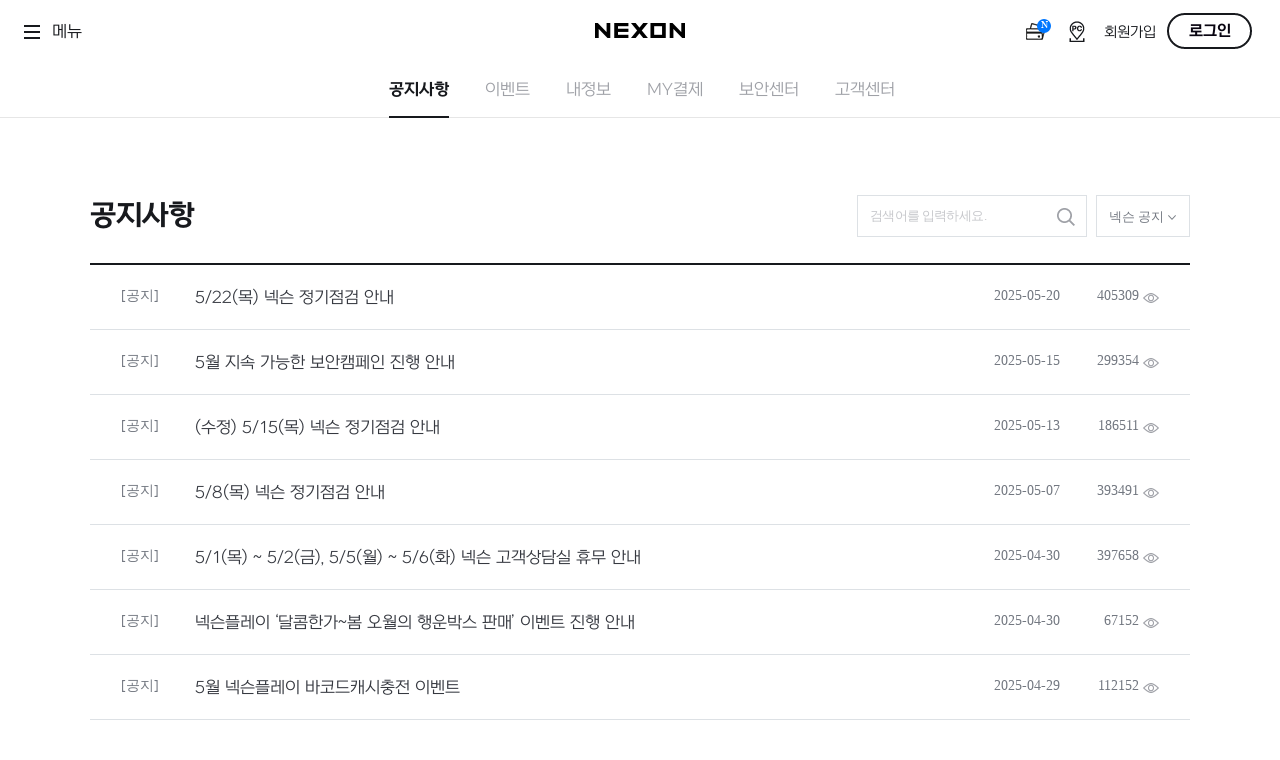

--- FILE ---
content_type: text/html; charset=utf-8
request_url: http://notice.nexon.com/Notice/NoticeList?pageno=10&maskgamecode=65536&titlesearch=
body_size: 15193
content:
<!doctype html>
<html lang="ko">
<head>
    <title>넥슨 공지</title>
    <meta http-equiv="Content-Type" content="text/html; charset=utf-8">
    <link rel="shortcut icon" href="http://s.nexon.com/s2/portal/nexon/image/nexon/nexon.ico" />
    <link rel="stylesheet" type="text/css" href="https://rs.nxfs.nexon.com/notice/css/notice.css">
    <script type="text/javascript" src="http://js.nexon.com/s1/global/ngb_head.js" charset="euc-kr"></script>
    <script type="text/javascript">
        function getCookie(t) { for (var n = t + "=", r = document.cookie.split(";"), e = 0; e < r.length; e++) { for (var i = r[e]; " " == i.charAt(0);)i = i.substring(1); if (0 == i.indexOf(n)) return i.substring(n.length, i.length) } return "" }
        var osname = '';
        var osversion = '';
        var browsername = '';
        var browserversion = 0;
		try {
			var agent = new UAParser().getResult();
			if (agent) {
				osname = agent.os.name;
				osversion = agent.os.version;
                browsername = agent.browser.name;
				browserversion = agent.browser.version;
			}
		} catch (e) {
			var agent = navigator.userAgent.toLowerCase();
			if (agent.indexOf('windows') != -1) osname = 'Windows';
			if (agent.indexOf('windows nt 5.1') != -1) osversion = 'XP';
			if (agent.indexOf('windows nt 6.1') != -1) osversion = '7';
            if (agent.indexOf('windows nt 6.2') != -1) osversion = '8';

			if ((navigator.appName == 'Netscape' && agent.indexOf('trident') != -1) || (agent.indexOf("msie") != -1)) browsername = 'IE';
            if (agent.indexOf('msie 7.0') != -1) browserversion = 7;
            if (agent.indexOf('trident/4.0') != -1) browserversion = 8;
            if (agent.indexOf('trident/5.0') != -1) browserversion = 9;
            if (agent.indexOf('trident/6.0') != -1) browserversion = 10;
		}

        if (osname == 'Windows'
            && (osversion == '7' || osversion == '8')
            && browsername == 'IE'
            && (browserversion == 8 || browserversion == 9 || browserversion == 10)) {
            if (getCookie('VULGuide') != '1') {
				document.location.href = 'https://www.nexon.com/Home/VulnerabilityGuide';
			}
		} else {
            if ((osname == 'Windows' && osversion == 'XP')
                || (browsername == 'IE' && (browserversion == 7 || browserversion == 8 || browserversion == 9))) {
                if (getCookie('VUL') != '1') {
					document.location.href = 'https://www.nexon.com/Home/Vulnerability';
				}
            }
        }
    </script>
    <script src="https://enter.nexon.com/eos-browser-support/v1/latest/sdk/index.js"></script>
    <script>
        document.addEventListener('DOMContentLoaded', function () {
        var defaultOptions = {
            autoRedirectToEdge: true,
            autoMoveToBridgePage: true,
            ui: {
            toEdgeButton: false,
            excludeDownloads: ['firefox'],
            },
        };
        var EOSBrowserSupport = window.EOSBrowserSupport;
        EOSBrowserSupport.create(null, defaultOptions);
        })
    </script>
    <!--[if gt IE 9]><!-->
    <script src="https://rs.nxfs.nexon.com/home/js/jquery.min.js"></script>
    <!--<![endif]-->
</head>
<body>
    <script type="text/javascript" src="http://js.nexon.com/s1/global/ngb_bodystart.js" charset="euc-kr"></script>
    <div class="skipNav" id="skipNav"><a href="#contents">skip to contents</a></div>
    <script type="text/javascript" src="https://rs.nxfs.nexon.com/common/js/gnb.min.js" charset="utf-8" data-gamecode="65525" data-ispublicbanner="false" data-skiptocontentsid="skipNav"></script>
    <script type="text/javascript" src="https://rs.nxfs.nexon.com/common/js/lnb.min.js" charset="utf-8"></script>
    <script type="text/javascript" src="../Content/js/notice_util.js"></script>
    <div id="wrapper">
        <div id="contents" class="notice">
            


<h1>공지사항</h1>
<div class="tools">
    <div class="search">
        <input type="text" id="txtSearch" placeholder="검색어를 입력하세요." value="">
        <button type="button" id="btnSearch"><span class="icon"></span><span class="acchidden">검색</span></button>
    </div>
    <div class="gameSelect" id="gameSelect">
        <button type="button" id="btMore">넥슨 공지 <span class="icon"></span></button>
        <div class="gameOption">
            <ul>
<li class='selected'><a href="/Notice/NoticeList?maskgamecode=65536" a2s="click" obj="P_Notice" opt='{"Name":"List","Type":"Filter","GameCode":"65536"}'>넥슨 공지</a></li><li><a href="/Notice/NoticeList?maskgamecode=65527" a2s="click" obj="P_Notice" opt='{"Name":"List","Type":"Filter","GameCode":"65527"}'>보안 공지</a></li>
            </ul>
        </div>
    </div>
</div>

    <div class="noticeList">
        <table summary="넥슨공통공지 목록">
            <caption> 넥슨공통공지</caption>
            <colgroup>
                <col class="cate">
                <col class="tit">
                <col class="date">
                <col class="count">
            </colgroup>
            <thead>
                <tr>
                    <th class="cate">카테고리</th>
                    <th class="tit">제목</th>
                    <th class="date">등록일</th>
                    <th class="count">조회수</th>
                </tr>
            </thead>
            <tbody>
                    <tr class="" onclick="goView(146840, 10, 65536, ''); return false;" obj="P_Notice" opt='{"Name":"List","Type":"Click","GameCode":"65536"}'>
                        <td class="cate">[공지]</td>
                        <td class="tit"><a>5/22(목) 넥슨 정기점검 안내</a></td>
                        <td class="date">2025-05-20</td>
                        <td class="count">405309<span class="icon"></span></td>
                    </tr>
                    <tr class="" onclick="goView(146819, 10, 65536, ''); return false;" obj="P_Notice" opt='{"Name":"List","Type":"Click","GameCode":"65536"}'>
                        <td class="cate">[공지]</td>
                        <td class="tit"><a>5월 지속 가능한 보안캠페인 진행 안내</a></td>
                        <td class="date">2025-05-15</td>
                        <td class="count">299354<span class="icon"></span></td>
                    </tr>
                    <tr class="" onclick="goView(146801, 10, 65536, ''); return false;" obj="P_Notice" opt='{"Name":"List","Type":"Click","GameCode":"65536"}'>
                        <td class="cate">[공지]</td>
                        <td class="tit"><a>(수정) 5/15(목) 넥슨 정기점검 안내</a></td>
                        <td class="date">2025-05-13</td>
                        <td class="count">186511<span class="icon"></span></td>
                    </tr>
                    <tr class="" onclick="goView(146765, 10, 65536, ''); return false;" obj="P_Notice" opt='{"Name":"List","Type":"Click","GameCode":"65536"}'>
                        <td class="cate">[공지]</td>
                        <td class="tit"><a>5/8(목) 넥슨 정기점검 안내</a></td>
                        <td class="date">2025-05-07</td>
                        <td class="count">393491<span class="icon"></span></td>
                    </tr>
                    <tr class="" onclick="goView(146750, 10, 65536, ''); return false;" obj="P_Notice" opt='{"Name":"List","Type":"Click","GameCode":"65536"}'>
                        <td class="cate">[공지]</td>
                        <td class="tit"><a>5/1(목) ~ 5/2(금), 5/5(월) ~ 5/6(화) 넥슨 고객상담실 휴무 안내</a></td>
                        <td class="date">2025-04-30</td>
                        <td class="count">397658<span class="icon"></span></td>
                    </tr>
                    <tr class="" onclick="goView(146748, 10, 65536, ''); return false;" obj="P_Notice" opt='{"Name":"List","Type":"Click","GameCode":"65536"}'>
                        <td class="cate">[공지]</td>
                        <td class="tit"><a>넥슨플레이 ‘달콤한가~봄 오월의 행운박스 판매’ 이벤트 진행 안내</a></td>
                        <td class="date">2025-04-30</td>
                        <td class="count">67152<span class="icon"></span></td>
                    </tr>
                    <tr class="" onclick="goView(146733, 10, 65536, ''); return false;" obj="P_Notice" opt='{"Name":"List","Type":"Click","GameCode":"65536"}'>
                        <td class="cate">[공지]</td>
                        <td class="tit"><a>5월 넥슨플레이 바코드캐시충전 이벤트</a></td>
                        <td class="date">2025-04-29</td>
                        <td class="count">112152<span class="icon"></span></td>
                    </tr>
                    <tr class="" onclick="goView(146731, 10, 65536, ''); return false;" obj="P_Notice" opt='{"Name":"List","Type":"Click","GameCode":"65536"}'>
                        <td class="cate">[공지]</td>
                        <td class="tit"><a>(수정)4/28(월) SK Telecom 휴대폰 본인인증 시 PassApp 인증 중단 안내</a></td>
                        <td class="date">2025-04-28</td>
                        <td class="count">82174<span class="icon"></span></td>
                    </tr>
                    <tr class="" onclick="goView(146724, 10, 65536, ''); return false;" obj="P_Notice" opt='{"Name":"List","Type":"Click","GameCode":"65536"}'>
                        <td class="cate">[공지]</td>
                        <td class="tit"><a>블루 아카이브 &lt;마스터 시바의 특제라멘&gt; 콜라보 상품 출시 안내</a></td>
                        <td class="date">2025-04-28</td>
                        <td class="count">11627<span class="icon"></span></td>
                    </tr>
                    <tr class="" onclick="goView(146715, 10, 65536, ''); return false;" obj="P_Notice" opt='{"Name":"List","Type":"Click","GameCode":"65536"}'>
                        <td class="cate">[공지]</td>
                        <td class="tit"><a>4/27(일) 롯데카드 결제 서비스 점검 안내</a></td>
                        <td class="date">2025-04-25</td>
                        <td class="count">190456<span class="icon"></span></td>
                    </tr>
        </table>
    </div>
    <div class="pagination">
        <a href="/Notice/NoticeList?pageno=1&maskgamecode=65536&titlesearch=" a2s="click" obj="P_Notice" opt='{"Name":"List","Type":"First"}' class="btFirst"><span class="icon"></span><span class="acchidden">첫 페이지</span></a><a href="#" class="btPrev"><span class="icon"></span><span class="acchidden">이전 페이지</span></a><span class="paginationNum"><a href="/Notice/NoticeList?pageno=1&maskgamecode=65536&titlesearch=" a2s="click" obj="P_Notice" opt='{"Name":"List","Type":"PageNumber"}' >1</a><a href="/Notice/NoticeList?pageno=2&maskgamecode=65536&titlesearch=" a2s="click" obj="P_Notice" opt='{"Name":"List","Type":"PageNumber"}' >2</a><a href="/Notice/NoticeList?pageno=3&maskgamecode=65536&titlesearch=" a2s="click" obj="P_Notice" opt='{"Name":"List","Type":"PageNumber"}' >3</a><a href="/Notice/NoticeList?pageno=4&maskgamecode=65536&titlesearch=" a2s="click" obj="P_Notice" opt='{"Name":"List","Type":"PageNumber"}' >4</a><a href="/Notice/NoticeList?pageno=5&maskgamecode=65536&titlesearch=" a2s="click" obj="P_Notice" opt='{"Name":"List","Type":"PageNumber"}' >5</a><a href="/Notice/NoticeList?pageno=6&maskgamecode=65536&titlesearch=" a2s="click" obj="P_Notice" opt='{"Name":"List","Type":"PageNumber"}' >6</a><a href="/Notice/NoticeList?pageno=7&maskgamecode=65536&titlesearch=" a2s="click" obj="P_Notice" opt='{"Name":"List","Type":"PageNumber"}' >7</a><a href="/Notice/NoticeList?pageno=8&maskgamecode=65536&titlesearch=" a2s="click" obj="P_Notice" opt='{"Name":"List","Type":"PageNumber"}' >8</a><a href="/Notice/NoticeList?pageno=9&maskgamecode=65536&titlesearch=" a2s="click" obj="P_Notice" opt='{"Name":"List","Type":"PageNumber"}' >9</a><strong><span>10</span></strong></span><a href="/Notice/NoticeList?pageno=11&maskgamecode=65536&titlesearch=" a2s="click" obj="P_Notice" opt='{"Name":"List","Type":"Next"}' class="btNext"><span class="icon"></span><span class="acchidden">다음 페이지</span></a><a href="/Notice/NoticeList?pageno=448&maskgamecode=65536&titlesearch=" a2s="click" obj="P_Notice" opt='{"Name":"List","Type":"Last"}' class="btEnd"><span class="icon"></span><span class="acchidden">끝 페이지</span></a>
    </div>


        </div>
        <div class="footer">
            <p class="copyright">© NEXON Korea Corporation All Rights Reserved.</p>
        </div>
    </div>
    
    <script type="text/javascript">
        $(document).ready(function () {
            if ('' != '') {
                $("#txtSearch").val('');
            }

            $("#txtSearch").on('keydown', function (key) {
                if (key.keyCode == 13) {
                    goSearch();
                    return false;
                }
            });
        });

        document.getElementById("btMore").addEventListener("click", function () {
            var el = document.getElementById("gameSelect");
            if (el.className == "gameSelect") {
                el.className = "gameSelect gameSelectOpen";
            } else {
                el.className = "gameSelect";
            }
        });

        document.getElementById("btnSearch").addEventListener("click", function () {
            goSearch();
        });

        function goView(articleSN, pageNo, gameCode, titleSearch) {
            $h.a2s.sendClickLog('P_Notice', '{"Name":"List","Type":"Click","GameCode":"' + gameCode + '"}');
            window.location.href = "/Notice/NoticeView?sn=" + articleSN + "&pageno=" + pageNo + "&maskgamecode=" + gameCode + "&titlesearch=" + titleSearch;
        }

       function goSearch() {
           if ($("#txtSearch").val() != "" && $("#txtSearch").val().length > 1) {
               $h.a2s.sendClickLog('P_Notice', '{"Name":"List", "Type":"Search", "Value":"' + $("#txtSearch").val() + '"}');
                document.location.href = '/Notice/NoticeList?maskGameCode=' + 65536 +
                '&pageNo=1&titlesearch=' + $("#txtSearch").val();
            } else {
               alert("검색어를 2글자 이상 입력해 주세요.");
            }
            return false;
        }
    </script>

    <script type="text/javascript">
        var chkFit = 0;
        var itVal = setInterval(function () {
            chkFit = chkFit + 1;
            var endedCount = 9;
            if (NgbMember.IsLogin()) {
                endedCount = 13;
            }
            if (chkFit > 20) {
                setA2SLog($(document));
                clearInterval(itVal);
            }
        }, 100);
    </script>
    <script type="text/javascript" src="http://js.nexon.com/s1/global/ngb_bodyend.js" charset="euc-kr"></script>
</body>
</html>

--- FILE ---
content_type: text/css
request_url: https://rs.nxfs.nexon.com/notice/css/notice.css
body_size: 2715
content:
@font-face{font-family:NEXON Gothic;src:url(https://rs.nxfs.nexon.com/notice/fonts/NEXON%20Lv1%20Gothic%20OTF.eot);src:url(https://rs.nxfs.nexon.com/notice/fonts/NEXON%20Lv1%20Gothic%20OTF.eot#iefix) format("embedded-opentype"),url(https://rs.nxfs.nexon.com/notice/fonts/NEXON%20Lv1%20Gothic%20OTF.woff) format("woff");font-weight:400}@font-face{font-family:NEXON Gothic;src:url(https://rs.nxfs.nexon.com/notice/fonts/NEXON%20Lv1%20Gothic%20OTF%20Bold.eot);src:url(https://rs.nxfs.nexon.com/notice/fonts/NEXON%20Lv1%20Gothic%20OTF%20Bold.eot#iefix) format("embedded-opentype"),url(https://rs.nxfs.nexon.com/notice/fonts/NEXON%20Lv1%20Gothic%20OTF%20Bold.woff) format("woff");font-weight:700}a,abbr,acronym,address,applet,article,aside,audio,b,big,blockquote,body,button,canvas,caption,center,cite,code,dd,del,details,dfn,div,dl,dt,em,embed,fieldset,figcaption,figure,footer,form,h1,h2,h3,h4,h5,h6,header,hgroup,html,i,iframe,img,input[type=text],ins,kbd,label,legend,li,mark,menu,nav,object,ol,output,p,pre,q,ruby,s,samp,section,small,span,strike,strong,sub,summary,sup,table,tbody,td,tfoot,th,thead,time,tr,tt,u,ul,var,video{margin:0;padding:0;border:0;font-size:100%;font:inherit;vertical-align:top;border-radius:0;box-sizing:border-box;-webkit-text-size-adjust:none;touch-action:manipulation}h1{font-size:2em}h1,h2{font-weight:700}h2{font-size:1.5em}h3{font-size:1.17em}h3,h4{font-weight:700}h4{font-size:1em}h5{font-size:.83em}h5,h6{font-weight:700}h6{font-size:.67em}article,aside,details,figcaption,figure,footer,header,hgroup,menu,nav,section{display:block}ol,ul{list-style:none}blockquote,q{quotes:none}blockquote:after,blockquote:before,q:after,q:before{content:"";content:none}table{border-collapse:collapse;border-spacing:0}input{-webkit-appearance:none;-moz-appearance:none;appearance:none}html{width:100%}body{width:100%;line-height:1;overflow-y:scroll}body,button,input{color:#737881;font:14px malgun gothic,"sans serif"}button,input{background-color:transparent}button{cursor:pointer}a{color:#737881;text-decoration:none}.floatClear{*zoom:1}.floatClear :after{content:"";clear:both;display:block}.skipNav{margin:0 -1px -1px 0}.skipNav,.skipNav a{height:1px;width:1px}.skipNav a{display:block;padding:0;overflow:hidden;font-size:0;line-height:0}.skipNav a:active,.skipNav a:focus,.skipNav a:hover{position:absolute;top:0;left:80px;height:auto;width:auto;margin:0;padding:5px 20px;font-size:12px;line-height:1;background-color:#fff;color:#000;z-index:100000}.acchidden{position:absolute;overflow:hidden;clip:rect(0 0 0 0);height:1px;width:1px;margin:-1px}.footer{position:absolute;bottom:0;left:0;width:100%;height:80px;padding-top:31px;color:#9fa1a7;font-size:11px;border-top:1px solid #e5e8eb;text-align:center}#wrapper{position:relative;min-height:calc(100vh - 63px);padding-bottom:80px}#wrapper a,#wrapper button,#wrapper label{transition:all .15s linear}#wrapper a:hover,#wrapper button:hover,#wrapper label:hover{transition:all .2s linear}#contents,.footer{min-width:1024px}#contents{max-width:1170px;margin:0 auto}.notice{position:relative;padding:0 35px 150px}.notice>h1{height:145px;padding-top:82px;font:700 28px NEXON Gothic;color:#17191d}.notice>h2{position:absolute;top:86px;right:35px;padding-top:5px;font-size:14px;font-weight:400}.notice>h2 img{margin-top:-5px}.notice .icon{display:inline-block;background:transparent url(https://rs.nxfs.nexon.com/notice/images/set_notice.png) 0 0 no-repeat}.tools{position:absolute;top:77px;right:35px;text-align:right}.search{position:relative;display:inline-block;margin-right:5px;text-align:left}.search,.search input{width:230px;height:42px}.search input{padding:0 12px;font-size:13px;line-height:16.8px;letter-spacing:-.65px;color:#737881;border:1px solid #dde1e5;background-color:#fff}.search input::placeholder{color:#c7c8cc}.search input:focus{border-color:#07f;outline:0}.search button{position:absolute;top:0;right:0;width:42px;height:42px}.search button .icon{width:40px;height:40px;margin:1px;background-position:0 -250px;background-color:#9fa1a7}.search button:hover .icon{background-color:#07f}.gameSelect{text-align:left;display:inline-block}.noticeListNone{padding:200px 20px 50px;font-size:16px;line-height:24px;letter-spacing:-.4px;text-align:center;color:#9fa1a7;border-top:2px solid #17191d}.noticeListNone strong{font-weight:700}.noticeListNone .noticeBt{padding-top:18px}.noticeList table{width:100%}.noticeList caption,.noticeList thead{position:absolute;z-index:-1;visibility:hidden}.noticeList tbody{border-top:2px solid #17191d}.noticeList col.cate,.noticeList col.date{width:100px}.noticeList col.count{width:113px}.noticeList tr{height:65px;border-bottom:1px solid #dde1e5;cursor:pointer}.noticeList tr:hover a{color:#07f}.noticeList tr.fixed{background-color:#f8f9fa}.noticeList tr.fixed .cate{color:#07f;font-weight:700}.noticeList td{padding-bottom:2px;text-align:center;vertical-align:middle}.noticeList td.cate{font-size:14px}.noticeList td.tit{padding-top:4px;padding-left:5px;font:16px NEXON Gothic;text-align:left}.noticeList td.count{text-align:right;padding-right:30px}.noticeList td.count .icon{width:18px;height:12px;background-position:0 -50px;background-color:#a1a3a9;margin:4px 0 0 3px}.noticeList td a{color:#363940}.pagination{padding-top:40px;text-align:center}.pagination .btEnd,.pagination .btFirst,.pagination .btNext,.pagination .btPrev{display:inline-block;height:32px;width:23px;padding-top:10px;margin:0 2px}.pagination .btEnd .icon,.pagination .btFirst .icon,.pagination .btNext .icon,.pagination .btPrev .icon{position:relative;height:12px;transition:all .15s linear;background-color:#9fa1a7}.pagination .btEnd:active .icon,.pagination .btEnd:hover .icon,.pagination .btFirst:active .icon,.pagination .btFirst:hover .icon,.pagination .btNext:active .icon,.pagination .btNext:hover .icon,.pagination .btPrev:active .icon,.pagination .btPrev:hover .icon{transition:all .2s linear;background-color:#07f}.pagination .btFirst .icon{width:9px;background-position:0 -100px}.pagination .btPrev .icon{width:8px;background-position:0 -150px}.pagination .btNext .icon{width:8px;background-position:-50px -150px}.pagination .btEnd .icon{width:9px;background-position:-50px -100px}.paginationNum{padding:0 9px 0 8px}.paginationNum a,.paginationNum strong{display:inline-block;height:32px;min-width:32px;padding:6px 6px 0;margin:0 1px;text-align:center}.paginationNum a{color:#9fa1a7}.paginationNum a:active,.paginationNum a:hover{color:#07f}.paginationNum strong{color:#fff;background-color:#17191d}.noticeView{border-top:2px solid #17191d}.noticeView>h3{height:58px;padding:24px 0 11px 20px;color:#17191d;font:700 20px NEXON Gothic}.noticeInfo{position:relative;height:40px;padding-right:6px;border-bottom:1px solid #dde1e5;text-align:right}.noticeInfo dl{display:inline-block;padding-right:21px}.noticeInfo .cate{position:absolute;top:0;left:20px}.noticeInfo .icon{width:18px;height:12px;background-position:0 -50px;background-color:#a1a3a9;margin:4px 0 0 3px}.noticeCnts{padding:36px 20px;color:#363940}.noticeCnts *{vertical-align:baseline}.noticeCnts b,.noticeCnts strong{font-weight:700}.noticeCnts em,.noticeCnts i{font-style:italic}.noticeNext,.noticePrev{height:66px;padding:22px 0 0 20px;border-top:1px solid #dde1e5;border-bottom:1px solid #dde1e5;white-space:nowrap;overflow:hidden;cursor:pointer}.noticeNext:hover a,.noticePrev:hover a{color:#07f}.noticeNext dd,.noticeNext dt,.noticePrev dd,.noticePrev dt{display:inline-block}.noticeNext .icon,.noticePrev .icon{width:16px;height:11px;background-color:#9fa1a7}.noticeNext .cate,.noticePrev .cate{display:inline-block;width:82px;text-align:center}.noticeNext a,.noticePrev a{display:inline-block;margin-top:2px;font:16px NEXON Gothic}.noticePrev .icon{margin-top:2px;background-position:0 -200px}.noticeNext{margin-top:-1px}.noticeNext .icon{margin-top:7px;background-position:-50px -200px}.noticeBt{padding-top:60px;text-align:center}.btList{display:inline-block;width:146px;height:52px;padding-top:15px;color:#9fa1a7;font-weight:700;border:2px solid #9fa1a7}.btList:active,.btList:hover{color:#fff;background-color:#9fa1a7}@media (max-width:1187px){#contents{width:100%}}.gameSelect{position:relative;z-index:1000}.gameSelect button{height:42px;padding:8px 12px 7px;font-size:13px;border:1px solid #dde1e5}.gameSelect button img{margin-top:-5px;border-radius:14px}.gameSelect button .icon{position:relative;width:10px;height:7px;margin-top:6px;background-position:0 0;background-color:#7b8088;transition:background-color .15s linear}.gameSelect button:active,.gameSelect button:hover{color:#010101}.gameSelect button:active .icon,.gameSelect button:hover .icon{background-color:#25272a;transition:background-color .2s linear}.gameOption{position:absolute;right:0;top:41px;display:block;min-width:124px;padding:11px 0 29px 30px;font-size:12px;letter-spacing:-.6px;line-height:18px;background-color:#fff;box-shadow:0 0 16px 0 rgba(0,0,0,.2);transition:all .2s linear;visibility:hidden;opacity:0}.gameOption ul{display:inline-block;padding-top:5px;margin-right:18px}.gameOption li{width:76px;padding:15px 0 2px}.gameOption li a:active,.gameOption li a:hover{color:#07f}.gameOption li.selected a{font-weight:700;color:#17191d}.multiLine{min-width:195px;width:auto;padding:18px 22px 49px 40px;overflow:hidden;white-space:nowrap}.multiLine li{white-space:normal;width:160px}.gameSelectOpen button .icon{background-position:-50px 0}.gameSelectOpen button:active,.gameSelectOpen button:hover{color:#010101}.gameSelectOpen .gameOption{visibility:visible;opacity:1}

--- FILE ---
content_type: text/css
request_url: http://rs.nxfs.nexon.com/gnb/css/lnb.css
body_size: 664
content:
@font-face{font-family:NEXON Gothic;src:url(//rs.nxfs.nexon.com/gnb/fonts/NEXON%20Lv1%20Gothic%20Low%20OTF.eot);src:url(//rs.nxfs.nexon.com/gnb/fonts/NEXON%20Lv1%20Gothic%20Low%20OTF.eot#iefix) format("embedded-opentype"),url(//rs.nxfs.nexon.com/gnb/fonts/NEXON%20Lv1%20Gothic%20Low%20OTF.woff) format("woff");font-weight:400}@font-face{font-family:NEXON Gothic Bold;src:url(//rs.nxfs.nexon.com/gnb/fonts/NEXON%20Lv1%20Gothic%20Low%20OTF%20Bold.eot);src:url(//rs.nxfs.nexon.com/gnb/fonts/NEXON%20Lv1%20Gothic%20Low%20OTF%20Bold.eot#iefix) format("embedded-opentype"),url(//rs.nxfs.nexon.com/gnb/fonts/NEXON%20Lv1%20Gothic%20Low%20OTF%20Bold.woff) format("woff");font-weight:400}.lnbWrapper body,.lnbWrapper div,.lnbWrapper html,.lnbWrapper li,.lnbWrapper nav,.lnbWrapper span,.lnbWrapper ul{margin:0;padding:0;border:0;font-size:100%;font:inherit;vertical-align:top;border-radius:0;box-sizing:border-box;-webkit-text-size-adjust:none;touch-action:manipulation}.lnbWrapper nav{display:block}.lnbWrapper ul{list-style:none}.lnbWrapper a{color:#737881;text-decoration:none}div.gnbWrapper{border-bottom-color:#fff}.lnbWrapper{width:auto;overflow-x:auto;overflow-y:hidden;position:relative;z-index:9999998}.lnbWrapper .lnbNav{height:55px;border-bottom:1px solid #e6e6e6;background-color:#fff}.lnbWrapper .lnbNav ul{white-space:nowrap;text-align:center}.lnbWrapper .lnbNav li{display:inline-block;height:55px;margin:0 16px 0 20px}.lnbWrapper .lnbNav a{display:block;height:55px;padding-top:18px;color:#9fa1a7;font:16px NEXON Gothic;transition:all .15s linear}.lnbWrapper .lnbNav a:active,.lnbWrapper .lnbNav a:hover{color:#07f;transition:all .2s linear}.lnbWrapper .lnbNav .selected{border-bottom:2px solid #17191d}.lnbWrapper .lnbNav .selected a{color:#17191d;font-weight:700}@media (max-width:420px){.lnbWrapper .lnbNav li{margin:0 10px 0 14px}}

--- FILE ---
content_type: application/x-javascript; charset=ks_c_5601-1987
request_url: http://logins.nexon.com/login/page/ngb_login.aspx
body_size: 19237
content:

if ( document.location.protocol.toLowerCase() == 'https:' )
{
	document.write( '<scr' + 'ipt src ="https://ssl.nexon.com/s1/global/ngb_RSAHash2.js" type="text/javascript"></scr' + 'ipt>' );
}
else
{
	document.write( '<scr' + 'ipt src ="http://js.nexon.com/s1/global/ngb_RSAHash2.js" type="text/javascript"></scr' + 'ipt>' );
}

window.addEventListener('message', function (e) {
    var strDomain = 'https://' + NgbLogin.GetLoginURL();

    if (e.origin !== strDomain
        && e.origin !== 'https://login.nexon.com')
        return;
    
    var data = e.data;

    if (data.type == 'logincallback') {
        if (data.response == undefined || window[data.callback] == undefined) return;

        window[data.callback](data.response);
    }
});

var NgbSecurity = new function __NgbSecurity()
{
    var _retryCount = 0;
	var _e;
	var _m;
	var _hash;
	var _handler;
	var _url;
	var _message;
	var _errormessage;
	var _timer;
	var _timeout;
	var _header;
	var _GFRL1C2XYHO171Q1 = new Array();

	this.InitData = function()
	{
		if ( typeof( _url ) != 'undefined' && typeof( _timer ) != 'undefined' )
			return;
		
		_GFRL1C2XYHO171Q1.length = 0;
	}
	
	this.AddData = function( _GJGELJ072DEY6QFJ )
	{
		if ( typeof( _url ) != 'undefined' && typeof( _timer ) != 'undefined' )
			return;
			
		_GFRL1C2XYHO171Q1[ _GFRL1C2XYHO171Q1.length ] = _GJGELJ072DEY6QFJ;
	}
	
	this.SetURL = function( url, message, errormessage )
	{
		_url = url;
		_message = message;
		_errormessage = errormessage;
	}
	
	this.SetTimeout = function( timeout )
	{
		_timeout = timeout;
	}
	
	this.SetEncryptInfo = function( e, m, hash )
	{
		_e = e;
		_m = m;
		_hash = hash;
	}
	
	this.Encrypt = function( handler )
	{
		if ( _GFRL1C2XYHO171Q1.length == 0 || typeof( handler ) == 'undefined' )
			throw Exception;
			
		_handler = handler;
		
		if ( typeof( _url ) != 'undefined' )
		{
			if ( typeof( _timer ) != 'undefined' )
			{
				if ( typeof( _message ) != 'undefined' )
					alert( _message );
				else
					alert( '요청을 처리중입니다.' );

				return;
			}
			
			if ( typeof( _timeout ) != 'undefined' )
				_timer = setTimeout( 'NgbSecurity.ExpireRequest()',_timeout );
			else
				_timer = setTimeout( 'NgbSecurity.ExpireRequest()', 10000 );
			
			AppendScript( _url );
		}
		else
		{
			if ( typeof( _e ) == 'undefined' || typeof( _m ) == 'undefined' )
				throw Exception;
			
			ProcessEncrypt();
		}
	}
	
	this.ExpireRequest = function()
	{
		clearTimeout( _timer );
		_timer = undefined;

		_GFRL1C2XYHO171Q1.length = 0;
		
		if ( typeof( _errormessage ) != 'undefined' ) {
			alert( _errormessage );
        }
		else {
            _retryCount = _retryCount + 1;
            if( _retryCount < 3 ) {
			    alert( '요청 시간이 초과되었습니다.' );
            }
            else {
                alert('사용자 네트워크 연결 상태가 불안정하거나, 부정적인 접근 시도가 감지된 환경일수 있습니다.\r\n넥슨 고객센터로 문의해주세요');
            }
        }
	}
	
	this.HandleResponse = function( responseXML )
	{
		if ( typeof( _timer ) != 'undefined' )
		{
			clearTimeout( _timer );
			_timer = undefined;
		
			var resultObject = NxamlParser.ParseXmlText( responseXML );
			EncryptHandler( responseXML, resultObject );
		}
	}
	
	this.HashString = function( _1FGQNQT699SJNFTC )
	{
		var hashString = NgbHash.HMAC_SHA256_MAC2( "4E65786F6E55736572", _1FGQNQT699SJNFTC );
		return hashString;
	}
	
	this.HashString2 = function( _DJV2FOVOQG0HROF7, _1FGQNQT699SJNFTC, _3ORYHBDCMRYR6XJ5 )
	{
		var hashString = _DJV2FOVOQG0HROF7 + NgbHash.HMAC_SHA256_MAC( _3ORYHBDCMRYR6XJ5, NgbHash.HMAC_SHA256_MAC2( "4E65786F6E55736572", _1FGQNQT699SJNFTC ));
		return hashString;
	}
	
	var AppendScript = function( src )
	{
		var script = document.createElement( 'script' );
		
		script.src = src;
		script.type = 'text/javascript';
		script.charset = 'ks_c_5601-1987';
	
		document.getElementsByTagName( 'head' )[ 0 ].appendChild( script );
	}
	
	var ProcessEncrypt = function()
	{
		setMaxDigits( 131 );
		
		var key = new NgbRSA.RSAKeyPair( _e, '', _m );
		var _GJGELJ072DEY6QFJ = '';
		
		if ( typeof( _hash ) != 'undefined' )
			_GJGELJ072DEY6QFJ = _hash + '\\';
			
		for ( var i = 0; i < _GFRL1C2XYHO171Q1.length; i++ )
		{
			_GJGELJ072DEY6QFJ += NgbRSA.utf8base64encode( _GFRL1C2XYHO171Q1[ i ] );
			
			if ( i < _GFRL1C2XYHO171Q1.length - 1 )
				_GJGELJ072DEY6QFJ += '\\';
		}
		
		var val = EncryptString( key, _GJGELJ072DEY6QFJ );
		_GFRL1C2XYHO171Q1.length = 0;
		
		_handler( val );
	}
	
	var EncryptHandler = function( responseXML, resultObject )
	{
		if ( typeof( resultObject.result.e ) != 'undefined' 
			&& typeof( resultObject.result.m ) != 'undefined' 
			&& typeof( resultObject.result.h ) != 'undefined' )
		{
			_e = resultObject.result.e;
			_m = resultObject.result.m;
			_hash = resultObject.result.h;
			
			ProcessEncrypt();
		}
		else
		{
			alert( "로그인 처리과정 중 오류가 발생하였습니다." );
			return;
		}
	}
	
	var EncryptString = function( key, _CJXJCIGL52DT8MAO )
	{
		if ( key.chunkSize > key.digitSize - 11 )
		{
			return 'Error';
		}
		
		var a = new Array();
		var sl = _CJXJCIGL52DT8MAO.length;
		
		var i = 0;
		while ( i < sl )
		{
			a[ i ] = _CJXJCIGL52DT8MAO.charCodeAt( i );
			i++;
		}
		
		var al = a.length;
		var result = '';
		var j, k, block;
		for ( i = 0; i < al; i += key.chunkSize )
		{
			block = new NxBigInt();
			j = 0;
			var x;
			var msgLength = ( i + key.chunkSize ) > al ? al % key.chunkSize : key.chunkSize;
			
			var b = new Array();
			for ( x = 0; x < msgLength; x++ )
			{
				b[ x ] = a[ i + msgLength - 1 - x ];
			}
			b[ msgLength ] = 0;
			var paddedSize = Math.max( 8, key.digitSize - 3 - msgLength );
		
			for ( x = 0; x < paddedSize; x++ )
			{
				b[ msgLength + 1 + x ] = Math.floor(Math.random() * 254) + 1;
			}
			b[ key.digitSize - 2 ] = 2;
			b[ key.digitSize - 1 ] = 0;
			
			for ( k = 0; k < key.digitSize; ++j )
			{
				block.digits[ j ] = b[ k++ ];
				block.digits[ j ] += b[ k++ ] << 8;
			}

			var crypt = key.barrett.powMod( block, key.e );
			var text = key.radix == 16 ? biToHex( crypt ) : biToString( crypt, key.radix );
			result += text + ' ';
		}
		
		return result.substring( 0, result.length - 1 );
	}
}

var NgbLogin = new function __NgbLogin()
{
	var _isLoginProcessing = false;
	var _retryCount = 0;
	var _accesscode = 0;
	var _strRedirect;
	var _header;
	var _hashKey;
	var __PBTDGB8VLXRLOWMM;
	var __9E0EQAQN80YQ8R52;
	var _isLogin2;
	var _callBackMethod;
	var _isKeepLogin = '0';
	
	var _hashtimer;
	
	var _A56LYNXXO97F9VE7;
	
	var _isInvalidPasswordHashKeyString = false;
    var _isFailover = false;
    var _isSLogin = '0';
	
	this.SetData = function( _PBTDGB8VLXRLOWMM, _9E0EQAQN80YQ8R52, accesscode, strRedirect, isSLogin )
	{
		__PBTDGB8VLXRLOWMM = _PBTDGB8VLXRLOWMM;
		__9E0EQAQN80YQ8R52 = _9E0EQAQN80YQ8R52;
		_accesscode = accesscode;
		_strRedirect = strRedirect;
        _isSLogin = isSLogin;
	}
	
    this.SetKeepLogin = function ( isKeeplogin )
    {
        _isKeepLogin = isKeeplogin;
    }	

	this.InitLoginProcessing = function()
	{
		_isLoginProcessing = false;
	}
	
	this.SubmitLogin = function()
	{
		var strDomain = NgbLogin.GetLoginURL();
		var strEncData = arguments [ 1 ][ 0 ];
        var strAccesscode = arguments [ 1 ][ 1 ];
		var strRedirect = arguments [ 1 ][ 2 ];
        var isLogin2 = arguments [ 1 ][ 3 ];
        var strCallBackMethod = arguments [ 1 ][ 4 ];
        var isSLogin = arguments[1][5];

		if ( strEncData == 'Error' )
		{
			alert( "로그인 처리과정 중 오류가 발생하였습니다." );
			return false;
		}
		
		if ( _isLoginProcessing )
		{
			alert( "로그인 하는 중입니다. 잠시만 기다려주세요." );
			return false;
		}
		_isLoginProcessing = true;
		
		if( isLogin2 == false )
		{		
			NgbClientForm.AddChildForSubform( 'strEncData', strEncData );
            NgbClientForm.AddChildForSubform( 'strAccesscode', strAccesscode );
            NgbClientForm.AddChildForSubform( 'isSLogin', isSLogin );
			
            NgbClientForm.AddChildForSubform( 'isKeepLogin', _isKeepLogin);

			if ( typeof( strRedirect ) != 'undefined' )
				NgbClientForm.AddChildForSubform( 'strRedirect', strRedirect );
            else
                NgbClientForm.AddChildForSubform( 'strRedirect', escape( document.location.href ) );
				
			NgbClientForm.SubmitForm( 'https://' + strDomain + '/login/page/loginproc.aspx' );
		}
		else
		{
			var iframe;
			
			try
			{
				iframe = document.createElement( "<iframe name='iframe1' />" );
			} catch ( ex ) {
				iframe = document.createElement( "iframe" );
				iframe.name = "iframe1";
			}
			
			iframe.src = "javascript:'<script>window.onload=function(){document.write(document.close();};<\/script>'";
			iframe.style.display = "none";
			document.body.appendChild( iframe ); 

			var encData = document.createElement( "input" );
			encData.setAttribute( "type", "hidden" );
			encData.setAttribute( "name", "strEncData" );
			encData.setAttribute( "value", strEncData );
			
            var accesscode = document.createElement("input");
            accesscode.setAttribute("type", "hidden");
            accesscode.setAttribute("name", "strAccesscode");
            accesscode.setAttribute("value", strAccesscode);

			var callBackMethod = document.createElement( "input" );
			callBackMethod.setAttribute( "type", "hidden" );
			callBackMethod.setAttribute( "name", "strCallBackMethod" );
            callBackMethod.setAttribute("value", strCallBackMethod);

            var origin = document.createElement("input");
            origin.setAttribute("type", "hidden");
            origin.setAttribute("name", "strPostMessageOrigin");
            origin.setAttribute("value", document.location.origin);

			var form = document.createElement( "form" );
			form.method = "post";
			form.target = "iframe1";
			form.action = "https://" + strDomain + "/login/page/loginproc2.aspx";
            form.appendChild(encData);
            form.appendChild( accesscode );
            form.appendChild(callBackMethod);
            form.appendChild(origin);

			document.body.appendChild( form );
			
			NgbLogin.PollSubmit( form );
		}
	}
	
	this.PollSubmit = function( form )
	{
		try
		{
			form.submit();
		}
		catch( e )
		{
			setTimeout(function() { // set a timeout to give browsers a chance to recognize the <iframe> 
				NgbLogin.PollSubmit( form );
			}, 100 );
		}
	}

    this.SLogin = function (_PBTDGB8VLXRLOWMM, _9E0EQAQN80YQ8R52, accesscode, strRedirect) {
        NgbLogin.SetData(_PBTDGB8VLXRLOWMM, _9E0EQAQN80YQ8R52, accesscode, strRedirect, '1');
        _isLogin2 = false;

        if (_PBTDGB8VLXRLOWMM.indexOf('@') != -1 )
        {
            var arrEmail = _PBTDGB8VLXRLOWMM.split('@');

            if (arrEmail.length != 2 || arrEmail[0] == '' || arrEmail[1] == '' || _PBTDGB8VLXRLOWMM.indexOf(' ') != -1 )
            {
                alert('아이디를 확인해 주세요.');
                return;
            }

            if (typeof (_hashtimer) != 'undefined') {
                alert('로그인 하는 중입니다. 잠시만 기다려주세요.');
                return;
            }

            _isFailover = false;
            _A56LYNXXO97F9VE7 = _PBTDGB8VLXRLOWMM;
            AuthSystem.GetPasswordHashKey(_PBTDGB8VLXRLOWMM, NgbLogin.HashHandler);

            _hashtimer = setTimeout('NgbLogin.ExpireHashProcess()', 5000);
        }
		else
        {
            NgbLogin.MemberLogin();
        }
	}

    this.Login = function (_PBTDGB8VLXRLOWMM, _9E0EQAQN80YQ8R52, accesscode, strRedirect)
	{
		NgbLogin.SetData( _PBTDGB8VLXRLOWMM, _9E0EQAQN80YQ8R52, accesscode, strRedirect);
		_isLogin2 = false;
		
		if ( _PBTDGB8VLXRLOWMM.indexOf( '@' ) != -1 )
		{
			var arrEmail = _PBTDGB8VLXRLOWMM.split( '@' );
			
			if ( arrEmail.length != 2 || arrEmail[ 0 ] == '' || arrEmail[ 1 ] == '' || _PBTDGB8VLXRLOWMM.indexOf( ' ' ) != -1 )
			{
				alert( '아이디를 확인해 주세요.' );
				return;
			}
			
			if ( typeof( _hashtimer ) != 'undefined' )
			{
				alert( '로그인 하는 중입니다. 잠시만 기다려주세요.' );
				return;
			}
			
			_isFailover = false;
			_A56LYNXXO97F9VE7 = _PBTDGB8VLXRLOWMM;
			AuthSystem.GetPasswordHashKey( _PBTDGB8VLXRLOWMM, NgbLogin.HashHandler );
			
			_hashtimer = setTimeout( 'NgbLogin.ExpireHashProcess()', 5000 );
		}
		else
		{
			NgbLogin.MemberLogin();
		}
	}
	
	this.Login2 = function( _PBTDGB8VLXRLOWMM, _9E0EQAQN80YQ8R52, callBackMethod, accesscode )
	{
		if( typeof( callBackMethod ) == "undefined" || callBackMethod == "" )
		{
			alert( "로그인 처리과정 중 오류가 발생하였습니다." );
			return;
		}

        NgbLogin.SetData(_PBTDGB8VLXRLOWMM, _9E0EQAQN80YQ8R52, accesscode);
		_isLogin2 = true;
		_callBackMethod = callBackMethod;
		
		if ( _PBTDGB8VLXRLOWMM.indexOf( '@' ) != -1 )
		{
			var arrEmail = _PBTDGB8VLXRLOWMM.split( '@' );
			
			if ( arrEmail.length != 2 || arrEmail[ 0 ] == '' || arrEmail[ 1 ] == '' )
			{
				alert( '아이디를 확인해 주세요.' );
				return;
			}
			
			if ( typeof( _hashtimer ) != 'undefined' )
			{
				alert( '로그인 하는 중입니다. 잠시만 기다려주세요.' );
				return;
			}
			
			_isFailover = false;
			_A56LYNXXO97F9VE7 = _PBTDGB8VLXRLOWMM;
			AuthSystem.GetPasswordHashKey( _PBTDGB8VLXRLOWMM, NgbLogin.HashHandler );
			
			_hashtimer = setTimeout( 'NgbLogin.ExpireHashProcess()', 5000 );
		}
		else
		{
			NgbLogin.MemberLogin();
		}
	}
	
	this.ExpireHashProcess = function()
	{
		clearTimeout( _hashtimer );
		_hashtimer = undefined;
		_retryCount = _retryCount + 1;
        if( _retryCount < 3 ) {
			alert( '요청 시간이 초과되었습니다.' );
        }
        else {
            alert('사용자 네트워크 연결 상태가 불안정하거나, 부정적인 접근 시도가 감지된 환경일수 있습니다.\r\n넥슨 고객센터로 문의해주세요');
        }
	}
	
	this.MemberLogin = function()
	{
		_PBTDGB8VLXRLOWMM = __PBTDGB8VLXRLOWMM;
		_9E0EQAQN80YQ8R52 = __9E0EQAQN80YQ8R52;
		accesscode = _accesscode;
		strRedirect = _strRedirect;
        isSLogin = _isSLogin;
		
		var strDomain = NgbLogin.GetLoginURL();
		_PBTDGB8VLXRLOWMM = NgbString.Trim( _PBTDGB8VLXRLOWMM );
		_9E0EQAQN80YQ8R52 = NgbString.Trim( _9E0EQAQN80YQ8R52 );
		
		if ( typeof( accesscode ) == 'undefined' )
			accesscode = 0;
			
        if (typeof (isSLogin) == 'undefined')
            isSLogin = '0';
			
		if ( _PBTDGB8VLXRLOWMM == '' || _PBTDGB8VLXRLOWMM.indexOf( ' ' ) != -1 )
		{
			alert( '아이디를 입력해 주세요.' );
			return;
		}
		else if ( _9E0EQAQN80YQ8R52 == '' )
		{
			alert( '비밀번호를 입력해 주세요.' );
			return;
		}
		
		_accesscode = accesscode;
		_strRedirect = strRedirect;
        _isSLogin = isSLogin;
		
		try
		{
			NgbSecurity.InitData();
			
			NgbSecurity.AddData( _PBTDGB8VLXRLOWMM );
			NgbSecurity.AddData( _PBTDGB8VLXRLOWMM.indexOf( '@' ) != -1 ? NgbSecurity.HashString2( _header, _9E0EQAQN80YQ8R52, _hashKey ) : _9E0EQAQN80YQ8R52 );
            NgbSecurity.AddData( NgbHash.SHA256_hash(_9E0EQAQN80YQ8R52));
			NgbSecurity.SetURL( 'https://' + strDomain + '/login/page/encryptinfo.aspx', '로그인 하는 중입니다. 잠시만 기다려주세요.' );
			NgbSecurity.Encrypt( NgbLogin.EncryptHandler );
		}
		catch( e )
		{
            NgbEVM.AddCommand(NgbEVM.k_nEventType_onPageEnd, new NgbEVMDelegator(NgbLogin.SubmitLogin), '', _accesscode, _strRedirect, _isLogin2, _callBackMethod, _isSLogin);
		}
	}
	
	this.EncryptHandler = function( encData )
	{
        NgbEVM.AddCommand(NgbEVM.k_nEventType_onPageEnd, new NgbEVMDelegator(NgbLogin.SubmitLogin), encData, _accesscode, _strRedirect, _isLogin2, _callBackMethod, _isSLogin);
	}

	this.Logout = function( strURL )
	{
		var strDomain = NgbLogin.GetLoginURL();
	
		if ( typeof( strURL ) == 'undefined' )
			strURL = document.location.href;
		
		document.location.href = 'https://' + strDomain + '/login/page/logout.aspx?redirect=' + escape( strURL );
	}
	
	this.GetLoginURL = function()
	{
		return 'login.nexon.com';
	}

    this.LoginTPA = function( strRedirect, action, authlevel, accesscode, isSLogin )
	{
		var strDomain = NgbLogin.GetLoginURL();
	
        if (typeof (strRedirect) == 'undefined' || !strRedirect)
			strRedirect =  document.location.href;

        var url = 'https://' + strDomain + '/login/' + action + '?redirect=' + escape(strRedirect);

        if (typeof (authlevel) != 'undefined' && authlevel == "1") {
            url += "&authlevel=1";
        }        
        if (typeof (accesscode) != 'undefined' && accesscode != "") {
            url += "&accesscode=" + accesscode;
        }

        if (typeof (isSLogin) != 'undefined' && isSLogin == "1") {
            url += "&isSLogin=1";
        }   
         
        document.location.href = url;
	}	

    this.LoginFacebook = function( strRedirect, authlevel , accesscode)
	{
        NgbLogin.LoginTPA(strRedirect, 'facebook', authlevel, accesscode);
	}

    this.LoginGoogle = function( strRedirect, authlevel , accesscode)
	{
        NgbLogin.LoginTPA(strRedirect, 'google', authlevel, accesscode);
	}	

    this.LoginNaver = function( strRedirect, authlevel, accesscode)
	{
        NgbLogin.LoginTPA(strRedirect, 'naver', authlevel, accesscode);
}	

    this.LoginApple = function (strRedirect, authlevel, accesscode) {
        NgbLogin.LoginTPA(strRedirect, 'apple', authlevel, accesscode);
    }	

    this.SLoginFacebook = function (strRedirect, authlevel, accesscode) {
        NgbLogin.LoginTPA(strRedirect, 'facebook', authlevel, accesscode, '1');
    }

    this.SLoginGoogle = function (strRedirect, authlevel, accesscode) {
        NgbLogin.LoginTPA(strRedirect, 'google', authlevel, accesscode, '1');
    }

    this.SLoginNaver = function (strRedirect, authlevel, accesscode) {
        NgbLogin.LoginTPA(strRedirect, 'naver', authlevel, accesscode, '1');
    }	

    this.SLoginApple = function (strRedirect, authlevel, accesscode) {
        NgbLogin.LoginTPA(strRedirect, 'apple', authlevel, accesscode, '1');
    }	

	this.HashHandler = function( resultObject, responseXML )
	{
		try
		{
			clearTimeout( _hashtimer );
			_hashtimer = undefined;
		
			if ( typeof( resultObject.PasswordHashKeyString ) != 'undefined' && resultObject.PasswordHashKeyString != '' )
			{
				var result = resultObject.PasswordHashKeyString;
				var info = result.split(':');
				_header = info[0] + ':' + info[1] + ':' + info[2] + ':';
				_hashKey = info[3];
				
				_isInvalidPasswordHashKeyString = false;
			}
			else
			{
				_isInvalidPasswordHashKeyString = true;
			}
		}
		catch ( e )
		{
			_isInvalidPasswordHashKeyString = true;
		}
		
		if ( _isInvalidPasswordHashKeyString == true )
		{
			alert( "로그인 처리과정 중 오류가 발생하였습니다." );
			return;
		}
		else
		{
			NgbLogin.MemberLogin();
		}
	}
}


--- FILE ---
content_type: application/javascript
request_url: https://enter.nexon.com/eos-browser-support/v1/latest/sdk/index.js
body_size: 32514
content:
!function(){var t={9662:function(t,r,n){var e=n(7854),o=n(614),i=n(6330),u=e.TypeError;t.exports=function(t){if(o(t))return t;throw u(i(t)+" is not a function")}},6077:function(t,r,n){var e=n(7854),o=n(614),i=e.String,u=e.TypeError;t.exports=function(t){if("object"==typeof t||o(t))return t;throw u("Can't set "+i(t)+" as a prototype")}},1223:function(t,r,n){var e=n(5112),o=n(30),i=n(3070),u=e("unscopables"),c=Array.prototype;null==c[u]&&i.f(c,u,{configurable:!0,value:o(null)}),t.exports=function(t){c[u][t]=!0}},9670:function(t,r,n){var e=n(7854),o=n(111),i=e.String,u=e.TypeError;t.exports=function(t){if(o(t))return t;throw u(i(t)+" is not an object")}},1318:function(t,r,n){var e=n(5656),o=n(1400),i=n(6244),u=function(t){return function(r,n,u){var c,a=e(r),f=i(a),s=o(u,f);if(t&&n!=n){for(;f>s;)if((c=a[s++])!=c)return!0}else for(;f>s;s++)if((t||s in a)&&a[s]===n)return t||s||0;return!t&&-1}};t.exports={includes:u(!0),indexOf:u(!1)}},2092:function(t,r,n){var e=n(9974),o=n(1702),i=n(8361),u=n(7908),c=n(6244),a=n(5417),f=o([].push),s=function(t){var r=1==t,n=2==t,o=3==t,s=4==t,p=6==t,l=7==t,v=5==t||p;return function(y,d,g,b){for(var h,m,x=u(y),S=i(x),O=e(d,g),w=c(S),j=0,P=b||a,E=r?P(y,w):n||l?P(y,0):void 0;w>j;j++)if((v||j in S)&&(m=O(h=S[j],j,x),t))if(r)E[j]=m;else if(m)switch(t){case 3:return!0;case 5:return h;case 6:return j;case 2:f(E,h)}else switch(t){case 4:return!1;case 7:f(E,h)}return p?-1:o||s?s:E}};t.exports={forEach:s(0),map:s(1),filter:s(2),some:s(3),every:s(4),find:s(5),findIndex:s(6),filterReject:s(7)}},1194:function(t,r,n){var e=n(7293),o=n(5112),i=n(7392),u=o("species");t.exports=function(t){return i>=51||!e((function(){var r=[];return(r.constructor={})[u]=function(){return{foo:1}},1!==r[t](Boolean).foo}))}},9341:function(t,r,n){"use strict";var e=n(7293);t.exports=function(t,r){var n=[][t];return!!n&&e((function(){n.call(null,r||function(){throw 1},1)}))}},1589:function(t,r,n){var e=n(7854),o=n(1400),i=n(6244),u=n(6135),c=e.Array,a=Math.max;t.exports=function(t,r,n){for(var e=i(t),f=o(r,e),s=o(void 0===n?e:n,e),p=c(a(s-f,0)),l=0;f<s;f++,l++)u(p,l,t[f]);return p.length=l,p}},206:function(t,r,n){var e=n(1702);t.exports=e([].slice)},7475:function(t,r,n){var e=n(7854),o=n(3157),i=n(4411),u=n(111),c=n(5112)("species"),a=e.Array;t.exports=function(t){var r;return o(t)&&(r=t.constructor,(i(r)&&(r===a||o(r.prototype))||u(r)&&null===(r=r[c]))&&(r=void 0)),void 0===r?a:r}},5417:function(t,r,n){var e=n(7475);t.exports=function(t,r){return new(e(t))(0===r?0:r)}},4326:function(t,r,n){var e=n(1702),o=e({}.toString),i=e("".slice);t.exports=function(t){return i(o(t),8,-1)}},648:function(t,r,n){var e=n(7854),o=n(1694),i=n(614),u=n(4326),c=n(5112)("toStringTag"),a=e.Object,f="Arguments"==u(function(){return arguments}());t.exports=o?u:function(t){var r,n,e;return void 0===t?"Undefined":null===t?"Null":"string"==typeof(n=function(t,r){try{return t[r]}catch(t){}}(r=a(t),c))?n:f?u(r):"Object"==(e=u(r))&&i(r.callee)?"Arguments":e}},9920:function(t,r,n){var e=n(2597),o=n(3887),i=n(1236),u=n(3070);t.exports=function(t,r){for(var n=o(r),c=u.f,a=i.f,f=0;f<n.length;f++){var s=n[f];e(t,s)||c(t,s,a(r,s))}}},8544:function(t,r,n){var e=n(7293);t.exports=!e((function(){function t(){}return t.prototype.constructor=null,Object.getPrototypeOf(new t)!==t.prototype}))},4994:function(t,r,n){"use strict";var e=n(3383).IteratorPrototype,o=n(30),i=n(9114),u=n(8003),c=n(7497),a=function(){return this};t.exports=function(t,r,n,f){var s=r+" Iterator";return t.prototype=o(e,{next:i(+!f,n)}),u(t,s,!1,!0),c[s]=a,t}},8880:function(t,r,n){var e=n(9781),o=n(3070),i=n(9114);t.exports=e?function(t,r,n){return o.f(t,r,i(1,n))}:function(t,r,n){return t[r]=n,t}},9114:function(t){t.exports=function(t,r){return{enumerable:!(1&t),configurable:!(2&t),writable:!(4&t),value:r}}},6135:function(t,r,n){"use strict";var e=n(4948),o=n(3070),i=n(9114);t.exports=function(t,r,n){var u=e(r);u in t?o.f(t,u,i(0,n)):t[u]=n}},8709:function(t,r,n){"use strict";var e=n(7854),o=n(9670),i=n(2140),u=e.TypeError;t.exports=function(t){if(o(this),"string"===t||"default"===t)t="string";else if("number"!==t)throw u("Incorrect hint");return i(this,t)}},654:function(t,r,n){"use strict";var e=n(2109),o=n(6916),i=n(1913),u=n(6530),c=n(614),a=n(4994),f=n(9518),s=n(7674),p=n(8003),l=n(8880),v=n(1320),y=n(5112),d=n(7497),g=n(3383),b=u.PROPER,h=u.CONFIGURABLE,m=g.IteratorPrototype,x=g.BUGGY_SAFARI_ITERATORS,S=y("iterator"),O="keys",w="values",j="entries",P=function(){return this};t.exports=function(t,r,n,u,y,g,E){a(n,r,u);var T,A,I,L=function(t){if(t===y&&M)return M;if(!x&&t in _)return _[t];switch(t){case O:case w:case j:return function(){return new n(this,t)}}return function(){return new n(this)}},N=r+" Iterator",R=!1,_=t.prototype,F=_[S]||_["@@iterator"]||y&&_[y],M=!x&&F||L(y),k="Array"==r&&_.entries||F;if(k&&(T=f(k.call(new t)))!==Object.prototype&&T.next&&(i||f(T)===m||(s?s(T,m):c(T[S])||v(T,S,P)),p(T,N,!0,!0),i&&(d[N]=P)),b&&y==w&&F&&F.name!==w&&(!i&&h?l(_,"name",w):(R=!0,M=function(){return o(F,this)})),y)if(A={values:L(w),keys:g?M:L(O),entries:L(j)},E)for(I in A)(x||R||!(I in _))&&v(_,I,A[I]);else e({target:r,proto:!0,forced:x||R},A);return i&&!E||_[S]===M||v(_,S,M,{name:y}),d[r]=M,A}},7235:function(t,r,n){var e=n(857),o=n(2597),i=n(6061),u=n(3070).f;t.exports=function(t){var r=e.Symbol||(e.Symbol={});o(r,t)||u(r,t,{value:i.f(t)})}},9781:function(t,r,n){var e=n(7293);t.exports=!e((function(){return 7!=Object.defineProperty({},1,{get:function(){return 7}})[1]}))},317:function(t,r,n){var e=n(7854),o=n(111),i=e.document,u=o(i)&&o(i.createElement);t.exports=function(t){return u?i.createElement(t):{}}},8324:function(t){t.exports={CSSRuleList:0,CSSStyleDeclaration:0,CSSValueList:0,ClientRectList:0,DOMRectList:0,DOMStringList:0,DOMTokenList:1,DataTransferItemList:0,FileList:0,HTMLAllCollection:0,HTMLCollection:0,HTMLFormElement:0,HTMLSelectElement:0,MediaList:0,MimeTypeArray:0,NamedNodeMap:0,NodeList:1,PaintRequestList:0,Plugin:0,PluginArray:0,SVGLengthList:0,SVGNumberList:0,SVGPathSegList:0,SVGPointList:0,SVGStringList:0,SVGTransformList:0,SourceBufferList:0,StyleSheetList:0,TextTrackCueList:0,TextTrackList:0,TouchList:0}},8509:function(t,r,n){var e=n(317)("span").classList,o=e&&e.constructor&&e.constructor.prototype;t.exports=o===Object.prototype?void 0:o},8113:function(t,r,n){var e=n(5005);t.exports=e("navigator","userAgent")||""},7392:function(t,r,n){var e,o,i=n(7854),u=n(8113),c=i.process,a=i.Deno,f=c&&c.versions||a&&a.version,s=f&&f.v8;s&&(o=(e=s.split("."))[0]>0&&e[0]<4?1:+(e[0]+e[1])),!o&&u&&(!(e=u.match(/Edge\/(\d+)/))||e[1]>=74)&&(e=u.match(/Chrome\/(\d+)/))&&(o=+e[1]),t.exports=o},748:function(t){t.exports=["constructor","hasOwnProperty","isPrototypeOf","propertyIsEnumerable","toLocaleString","toString","valueOf"]},2109:function(t,r,n){var e=n(7854),o=n(1236).f,i=n(8880),u=n(1320),c=n(3505),a=n(9920),f=n(4705);t.exports=function(t,r){var n,s,p,l,v,y=t.target,d=t.global,g=t.stat;if(n=d?e:g?e[y]||c(y,{}):(e[y]||{}).prototype)for(s in r){if(l=r[s],p=t.noTargetGet?(v=o(n,s))&&v.value:n[s],!f(d?s:y+(g?".":"#")+s,t.forced)&&void 0!==p){if(typeof l==typeof p)continue;a(l,p)}(t.sham||p&&p.sham)&&i(l,"sham",!0),u(n,s,l,t)}}},7293:function(t){t.exports=function(t){try{return!!t()}catch(t){return!0}}},2104:function(t){var r=Function.prototype,n=r.apply,e=r.bind,o=r.call;t.exports="object"==typeof Reflect&&Reflect.apply||(e?o.bind(n):function(){return o.apply(n,arguments)})},9974:function(t,r,n){var e=n(1702),o=n(9662),i=e(e.bind);t.exports=function(t,r){return o(t),void 0===r?t:i?i(t,r):function(){return t.apply(r,arguments)}}},6916:function(t){var r=Function.prototype.call;t.exports=r.bind?r.bind(r):function(){return r.apply(r,arguments)}},6530:function(t,r,n){var e=n(9781),o=n(2597),i=Function.prototype,u=e&&Object.getOwnPropertyDescriptor,c=o(i,"name"),a=c&&"something"===function(){}.name,f=c&&(!e||e&&u(i,"name").configurable);t.exports={EXISTS:c,PROPER:a,CONFIGURABLE:f}},1702:function(t){var r=Function.prototype,n=r.bind,e=r.call,o=n&&n.bind(e);t.exports=n?function(t){return t&&o(e,t)}:function(t){return t&&function(){return e.apply(t,arguments)}}},5005:function(t,r,n){var e=n(7854),o=n(614),i=function(t){return o(t)?t:void 0};t.exports=function(t,r){return arguments.length<2?i(e[t]):e[t]&&e[t][r]}},8173:function(t,r,n){var e=n(9662);t.exports=function(t,r){var n=t[r];return null==n?void 0:e(n)}},7854:function(t,r,n){var e=function(t){return t&&t.Math==Math&&t};t.exports=e("object"==typeof globalThis&&globalThis)||e("object"==typeof window&&window)||e("object"==typeof self&&self)||e("object"==typeof n.g&&n.g)||function(){return this}()||Function("return this")()},2597:function(t,r,n){var e=n(1702),o=n(7908),i=e({}.hasOwnProperty);t.exports=Object.hasOwn||function(t,r){return i(o(t),r)}},3501:function(t){t.exports={}},490:function(t,r,n){var e=n(5005);t.exports=e("document","documentElement")},4664:function(t,r,n){var e=n(9781),o=n(7293),i=n(317);t.exports=!e&&!o((function(){return 7!=Object.defineProperty(i("div"),"a",{get:function(){return 7}}).a}))},8361:function(t,r,n){var e=n(7854),o=n(1702),i=n(7293),u=n(4326),c=e.Object,a=o("".split);t.exports=i((function(){return!c("z").propertyIsEnumerable(0)}))?function(t){return"String"==u(t)?a(t,""):c(t)}:c},9587:function(t,r,n){var e=n(614),o=n(111),i=n(7674);t.exports=function(t,r,n){var u,c;return i&&e(u=r.constructor)&&u!==n&&o(c=u.prototype)&&c!==n.prototype&&i(t,c),t}},2788:function(t,r,n){var e=n(1702),o=n(614),i=n(5465),u=e(Function.toString);o(i.inspectSource)||(i.inspectSource=function(t){return u(t)}),t.exports=i.inspectSource},9909:function(t,r,n){var e,o,i,u=n(8536),c=n(7854),a=n(1702),f=n(111),s=n(8880),p=n(2597),l=n(5465),v=n(6200),y=n(3501),d="Object already initialized",g=c.TypeError,b=c.WeakMap;if(u||l.state){var h=l.state||(l.state=new b),m=a(h.get),x=a(h.has),S=a(h.set);e=function(t,r){if(x(h,t))throw new g(d);return r.facade=t,S(h,t,r),r},o=function(t){return m(h,t)||{}},i=function(t){return x(h,t)}}else{var O=v("state");y[O]=!0,e=function(t,r){if(p(t,O))throw new g(d);return r.facade=t,s(t,O,r),r},o=function(t){return p(t,O)?t[O]:{}},i=function(t){return p(t,O)}}t.exports={set:e,get:o,has:i,enforce:function(t){return i(t)?o(t):e(t,{})},getterFor:function(t){return function(r){var n;if(!f(r)||(n=o(r)).type!==t)throw g("Incompatible receiver, "+t+" required");return n}}}},3157:function(t,r,n){var e=n(4326);t.exports=Array.isArray||function(t){return"Array"==e(t)}},614:function(t){t.exports=function(t){return"function"==typeof t}},4411:function(t,r,n){var e=n(1702),o=n(7293),i=n(614),u=n(648),c=n(5005),a=n(2788),f=function(){},s=[],p=c("Reflect","construct"),l=/^\s*(?:class|function)\b/,v=e(l.exec),y=!l.exec(f),d=function(t){if(!i(t))return!1;try{return p(f,s,t),!0}catch(t){return!1}};t.exports=!p||o((function(){var t;return d(d.call)||!d(Object)||!d((function(){t=!0}))||t}))?function(t){if(!i(t))return!1;switch(u(t)){case"AsyncFunction":case"GeneratorFunction":case"AsyncGeneratorFunction":return!1}return y||!!v(l,a(t))}:d},4705:function(t,r,n){var e=n(7293),o=n(614),i=/#|\.prototype\./,u=function(t,r){var n=a[c(t)];return n==s||n!=f&&(o(r)?e(r):!!r)},c=u.normalize=function(t){return String(t).replace(i,".").toLowerCase()},a=u.data={},f=u.NATIVE="N",s=u.POLYFILL="P";t.exports=u},111:function(t,r,n){var e=n(614);t.exports=function(t){return"object"==typeof t?null!==t:e(t)}},1913:function(t){t.exports=!1},2190:function(t,r,n){var e=n(7854),o=n(5005),i=n(614),u=n(7976),c=n(3307),a=e.Object;t.exports=c?function(t){return"symbol"==typeof t}:function(t){var r=o("Symbol");return i(r)&&u(r.prototype,a(t))}},3383:function(t,r,n){"use strict";var e,o,i,u=n(7293),c=n(614),a=n(30),f=n(9518),s=n(1320),p=n(5112),l=n(1913),v=p("iterator"),y=!1;[].keys&&("next"in(i=[].keys())?(o=f(f(i)))!==Object.prototype&&(e=o):y=!0),null==e||u((function(){var t={};return e[v].call(t)!==t}))?e={}:l&&(e=a(e)),c(e[v])||s(e,v,(function(){return this})),t.exports={IteratorPrototype:e,BUGGY_SAFARI_ITERATORS:y}},7497:function(t){t.exports={}},6244:function(t,r,n){var e=n(7466);t.exports=function(t){return e(t.length)}},133:function(t,r,n){var e=n(7392),o=n(7293);t.exports=!!Object.getOwnPropertySymbols&&!o((function(){var t=Symbol();return!String(t)||!(Object(t)instanceof Symbol)||!Symbol.sham&&e&&e<41}))},8536:function(t,r,n){var e=n(7854),o=n(614),i=n(2788),u=e.WeakMap;t.exports=o(u)&&/native code/.test(i(u))},1574:function(t,r,n){"use strict";var e=n(9781),o=n(1702),i=n(6916),u=n(7293),c=n(1956),a=n(5181),f=n(5296),s=n(7908),p=n(8361),l=Object.assign,v=Object.defineProperty,y=o([].concat);t.exports=!l||u((function(){if(e&&1!==l({b:1},l(v({},"a",{enumerable:!0,get:function(){v(this,"b",{value:3,enumerable:!1})}}),{b:2})).b)return!0;var t={},r={},n=Symbol(),o="abcdefghijklmnopqrst";return t[n]=7,o.split("").forEach((function(t){r[t]=t})),7!=l({},t)[n]||c(l({},r)).join("")!=o}))?function(t,r){for(var n=s(t),o=arguments.length,u=1,l=a.f,v=f.f;o>u;)for(var d,g=p(arguments[u++]),b=l?y(c(g),l(g)):c(g),h=b.length,m=0;h>m;)d=b[m++],e&&!i(v,g,d)||(n[d]=g[d]);return n}:l},30:function(t,r,n){var e,o=n(9670),i=n(6048),u=n(748),c=n(3501),a=n(490),f=n(317),s=n(6200),p="prototype",l="script",v=s("IE_PROTO"),y=function(){},d=function(t){return"<"+l+">"+t+"</"+l+">"},g=function(t){t.write(d("")),t.close();var r=t.parentWindow.Object;return t=null,r},b=function(){try{e=new ActiveXObject("htmlfile")}catch(t){}var t,r,n;b="undefined"!=typeof document?document.domain&&e?g(e):(r=f("iframe"),n="java"+l+":",r.style.display="none",a.appendChild(r),r.src=String(n),(t=r.contentWindow.document).open(),t.write(d("document.F=Object")),t.close(),t.F):g(e);for(var o=u.length;o--;)delete b[p][u[o]];return b()};c[v]=!0,t.exports=Object.create||function(t,r){var n;return null!==t?(y[p]=o(t),n=new y,y[p]=null,n[v]=t):n=b(),void 0===r?n:i(n,r)}},6048:function(t,r,n){var e=n(9781),o=n(3070),i=n(9670),u=n(5656),c=n(1956);t.exports=e?Object.defineProperties:function(t,r){i(t);for(var n,e=u(r),a=c(r),f=a.length,s=0;f>s;)o.f(t,n=a[s++],e[n]);return t}},3070:function(t,r,n){var e=n(7854),o=n(9781),i=n(4664),u=n(9670),c=n(4948),a=e.TypeError,f=Object.defineProperty;r.f=o?f:function(t,r,n){if(u(t),r=c(r),u(n),i)try{return f(t,r,n)}catch(t){}if("get"in n||"set"in n)throw a("Accessors not supported");return"value"in n&&(t[r]=n.value),t}},1236:function(t,r,n){var e=n(9781),o=n(6916),i=n(5296),u=n(9114),c=n(5656),a=n(4948),f=n(2597),s=n(4664),p=Object.getOwnPropertyDescriptor;r.f=e?p:function(t,r){if(t=c(t),r=a(r),s)try{return p(t,r)}catch(t){}if(f(t,r))return u(!o(i.f,t,r),t[r])}},1156:function(t,r,n){var e=n(4326),o=n(5656),i=n(8006).f,u=n(1589),c="object"==typeof window&&window&&Object.getOwnPropertyNames?Object.getOwnPropertyNames(window):[];t.exports.f=function(t){return c&&"Window"==e(t)?function(t){try{return i(t)}catch(t){return u(c)}}(t):i(o(t))}},8006:function(t,r,n){var e=n(6324),o=n(748).concat("length","prototype");r.f=Object.getOwnPropertyNames||function(t){return e(t,o)}},5181:function(t,r){r.f=Object.getOwnPropertySymbols},9518:function(t,r,n){var e=n(7854),o=n(2597),i=n(614),u=n(7908),c=n(6200),a=n(8544),f=c("IE_PROTO"),s=e.Object,p=s.prototype;t.exports=a?s.getPrototypeOf:function(t){var r=u(t);if(o(r,f))return r[f];var n=r.constructor;return i(n)&&r instanceof n?n.prototype:r instanceof s?p:null}},7976:function(t,r,n){var e=n(1702);t.exports=e({}.isPrototypeOf)},6324:function(t,r,n){var e=n(1702),o=n(2597),i=n(5656),u=n(1318).indexOf,c=n(3501),a=e([].push);t.exports=function(t,r){var n,e=i(t),f=0,s=[];for(n in e)!o(c,n)&&o(e,n)&&a(s,n);for(;r.length>f;)o(e,n=r[f++])&&(~u(s,n)||a(s,n));return s}},1956:function(t,r,n){var e=n(6324),o=n(748);t.exports=Object.keys||function(t){return e(t,o)}},5296:function(t,r){"use strict";var n={}.propertyIsEnumerable,e=Object.getOwnPropertyDescriptor,o=e&&!n.call({1:2},1);r.f=o?function(t){var r=e(this,t);return!!r&&r.enumerable}:n},7674:function(t,r,n){var e=n(1702),o=n(9670),i=n(6077);t.exports=Object.setPrototypeOf||("__proto__"in{}?function(){var t,r=!1,n={};try{(t=e(Object.getOwnPropertyDescriptor(Object.prototype,"__proto__").set))(n,[]),r=n instanceof Array}catch(t){}return function(n,e){return o(n),i(e),r?t(n,e):n.__proto__=e,n}}():void 0)},288:function(t,r,n){"use strict";var e=n(1694),o=n(648);t.exports=e?{}.toString:function(){return"[object "+o(this)+"]"}},2140:function(t,r,n){var e=n(7854),o=n(6916),i=n(614),u=n(111),c=e.TypeError;t.exports=function(t,r){var n,e;if("string"===r&&i(n=t.toString)&&!u(e=o(n,t)))return e;if(i(n=t.valueOf)&&!u(e=o(n,t)))return e;if("string"!==r&&i(n=t.toString)&&!u(e=o(n,t)))return e;throw c("Can't convert object to primitive value")}},3887:function(t,r,n){var e=n(5005),o=n(1702),i=n(8006),u=n(5181),c=n(9670),a=o([].concat);t.exports=e("Reflect","ownKeys")||function(t){var r=i.f(c(t)),n=u.f;return n?a(r,n(t)):r}},857:function(t,r,n){var e=n(7854);t.exports=e},1320:function(t,r,n){var e=n(7854),o=n(614),i=n(2597),u=n(8880),c=n(3505),a=n(2788),f=n(9909),s=n(6530).CONFIGURABLE,p=f.get,l=f.enforce,v=String(String).split("String");(t.exports=function(t,r,n,a){var f,p=!!a&&!!a.unsafe,y=!!a&&!!a.enumerable,d=!!a&&!!a.noTargetGet,g=a&&void 0!==a.name?a.name:r;o(n)&&("Symbol("===String(g).slice(0,7)&&(g="["+String(g).replace(/^Symbol\(([^)]*)\)/,"$1")+"]"),(!i(n,"name")||s&&n.name!==g)&&u(n,"name",g),(f=l(n)).source||(f.source=v.join("string"==typeof g?g:""))),t!==e?(p?!d&&t[r]&&(y=!0):delete t[r],y?t[r]=n:u(t,r,n)):y?t[r]=n:c(r,n)})(Function.prototype,"toString",(function(){return o(this)&&p(this).source||a(this)}))},4488:function(t,r,n){var e=n(7854).TypeError;t.exports=function(t){if(null==t)throw e("Can't call method on "+t);return t}},3505:function(t,r,n){var e=n(7854),o=Object.defineProperty;t.exports=function(t,r){try{o(e,t,{value:r,configurable:!0,writable:!0})}catch(n){e[t]=r}return r}},8003:function(t,r,n){var e=n(3070).f,o=n(2597),i=n(5112)("toStringTag");t.exports=function(t,r,n){t&&!o(t=n?t:t.prototype,i)&&e(t,i,{configurable:!0,value:r})}},6200:function(t,r,n){var e=n(2309),o=n(9711),i=e("keys");t.exports=function(t){return i[t]||(i[t]=o(t))}},5465:function(t,r,n){var e=n(7854),o=n(3505),i="__core-js_shared__",u=e[i]||o(i,{});t.exports=u},2309:function(t,r,n){var e=n(1913),o=n(5465);(t.exports=function(t,r){return o[t]||(o[t]=void 0!==r?r:{})})("versions",[]).push({version:"3.19.3",mode:e?"pure":"global",copyright:"© 2021 Denis Pushkarev (zloirock.ru)"})},8710:function(t,r,n){var e=n(1702),o=n(9303),i=n(1340),u=n(4488),c=e("".charAt),a=e("".charCodeAt),f=e("".slice),s=function(t){return function(r,n){var e,s,p=i(u(r)),l=o(n),v=p.length;return l<0||l>=v?t?"":void 0:(e=a(p,l))<55296||e>56319||l+1===v||(s=a(p,l+1))<56320||s>57343?t?c(p,l):e:t?f(p,l,l+2):s-56320+(e-55296<<10)+65536}};t.exports={codeAt:s(!1),charAt:s(!0)}},3111:function(t,r,n){var e=n(1702),o=n(4488),i=n(1340),u=n(1361),c=e("".replace),a="["+u+"]",f=RegExp("^"+a+a+"*"),s=RegExp(a+a+"*$"),p=function(t){return function(r){var n=i(o(r));return 1&t&&(n=c(n,f,"")),2&t&&(n=c(n,s,"")),n}};t.exports={start:p(1),end:p(2),trim:p(3)}},863:function(t,r,n){var e=n(1702);t.exports=e(1..valueOf)},1400:function(t,r,n){var e=n(9303),o=Math.max,i=Math.min;t.exports=function(t,r){var n=e(t);return n<0?o(n+r,0):i(n,r)}},5656:function(t,r,n){var e=n(8361),o=n(4488);t.exports=function(t){return e(o(t))}},9303:function(t){var r=Math.ceil,n=Math.floor;t.exports=function(t){var e=+t;return e!=e||0===e?0:(e>0?n:r)(e)}},7466:function(t,r,n){var e=n(9303),o=Math.min;t.exports=function(t){return t>0?o(e(t),9007199254740991):0}},7908:function(t,r,n){var e=n(7854),o=n(4488),i=e.Object;t.exports=function(t){return i(o(t))}},7593:function(t,r,n){var e=n(7854),o=n(6916),i=n(111),u=n(2190),c=n(8173),a=n(2140),f=n(5112),s=e.TypeError,p=f("toPrimitive");t.exports=function(t,r){if(!i(t)||u(t))return t;var n,e=c(t,p);if(e){if(void 0===r&&(r="default"),n=o(e,t,r),!i(n)||u(n))return n;throw s("Can't convert object to primitive value")}return void 0===r&&(r="number"),a(t,r)}},4948:function(t,r,n){var e=n(7593),o=n(2190);t.exports=function(t){var r=e(t,"string");return o(r)?r:r+""}},1694:function(t,r,n){var e={};e[n(5112)("toStringTag")]="z",t.exports="[object z]"===String(e)},1340:function(t,r,n){var e=n(7854),o=n(648),i=e.String;t.exports=function(t){if("Symbol"===o(t))throw TypeError("Cannot convert a Symbol value to a string");return i(t)}},6330:function(t,r,n){var e=n(7854).String;t.exports=function(t){try{return e(t)}catch(t){return"Object"}}},9711:function(t,r,n){var e=n(1702),o=0,i=Math.random(),u=e(1..toString);t.exports=function(t){return"Symbol("+(void 0===t?"":t)+")_"+u(++o+i,36)}},3307:function(t,r,n){var e=n(133);t.exports=e&&!Symbol.sham&&"symbol"==typeof Symbol.iterator},6061:function(t,r,n){var e=n(5112);r.f=e},5112:function(t,r,n){var e=n(7854),o=n(2309),i=n(2597),u=n(9711),c=n(133),a=n(3307),f=o("wks"),s=e.Symbol,p=s&&s.for,l=a?s:s&&s.withoutSetter||u;t.exports=function(t){if(!i(f,t)||!c&&"string"!=typeof f[t]){var r="Symbol."+t;c&&i(s,t)?f[t]=s[t]:f[t]=a&&p?p(r):l(r)}return f[t]}},1361:function(t){t.exports="\t\n\v\f\r                　\u2028\u2029\ufeff"},2222:function(t,r,n){"use strict";var e=n(2109),o=n(7854),i=n(7293),u=n(3157),c=n(111),a=n(7908),f=n(6244),s=n(6135),p=n(5417),l=n(1194),v=n(5112),y=n(7392),d=v("isConcatSpreadable"),g=9007199254740991,b="Maximum allowed index exceeded",h=o.TypeError,m=y>=51||!i((function(){var t=[];return t[d]=!1,t.concat()[0]!==t})),x=l("concat"),S=function(t){if(!c(t))return!1;var r=t[d];return void 0!==r?!!r:u(t)};e({target:"Array",proto:!0,forced:!m||!x},{concat:function(t){var r,n,e,o,i,u=a(this),c=p(u,0),l=0;for(r=-1,e=arguments.length;r<e;r++)if(S(i=-1===r?u:arguments[r])){if(l+(o=f(i))>g)throw h(b);for(n=0;n<o;n++,l++)n in i&&s(c,l,i[n])}else{if(l>=g)throw h(b);s(c,l++,i)}return c.length=l,c}})},2772:function(t,r,n){"use strict";var e=n(2109),o=n(1702),i=n(1318).indexOf,u=n(9341),c=o([].indexOf),a=!!c&&1/c([1],1,-0)<0,f=u("indexOf");e({target:"Array",proto:!0,forced:a||!f},{indexOf:function(t){var r=arguments.length>1?arguments[1]:void 0;return a?c(this,t,r)||0:i(this,t,r)}})},6992:function(t,r,n){"use strict";var e=n(5656),o=n(1223),i=n(7497),u=n(9909),c=n(654),a="Array Iterator",f=u.set,s=u.getterFor(a);t.exports=c(Array,"Array",(function(t,r){f(this,{type:a,target:e(t),index:0,kind:r})}),(function(){var t=s(this),r=t.target,n=t.kind,e=t.index++;return!r||e>=r.length?(t.target=void 0,{value:void 0,done:!0}):"keys"==n?{value:e,done:!1}:"values"==n?{value:r[e],done:!1}:{value:[e,r[e]],done:!1}}),"values"),i.Arguments=i.Array,o("keys"),o("values"),o("entries")},5212:function(t,r,n){"use strict";var e=n(2109),o=n(2092).some;e({target:"Array",proto:!0,forced:!n(9341)("some")},{some:function(t){return o(this,t,arguments.length>1?arguments[1]:void 0)}})},6078:function(t,r,n){var e=n(2597),o=n(1320),i=n(8709),u=n(5112)("toPrimitive"),c=Date.prototype;e(c,u)||o(c,u,i)},9653:function(t,r,n){"use strict";var e=n(9781),o=n(7854),i=n(1702),u=n(4705),c=n(1320),a=n(2597),f=n(9587),s=n(7976),p=n(2190),l=n(7593),v=n(7293),y=n(8006).f,d=n(1236).f,g=n(3070).f,b=n(863),h=n(3111).trim,m="Number",x=o[m],S=x.prototype,O=o.TypeError,w=i("".slice),j=i("".charCodeAt),P=function(t){var r=l(t,"number");return"bigint"==typeof r?r:E(r)},E=function(t){var r,n,e,o,i,u,c,a,f=l(t,"number");if(p(f))throw O("Cannot convert a Symbol value to a number");if("string"==typeof f&&f.length>2)if(f=h(f),43===(r=j(f,0))||45===r){if(88===(n=j(f,2))||120===n)return NaN}else if(48===r){switch(j(f,1)){case 66:case 98:e=2,o=49;break;case 79:case 111:e=8,o=55;break;default:return+f}for(u=(i=w(f,2)).length,c=0;c<u;c++)if((a=j(i,c))<48||a>o)return NaN;return parseInt(i,e)}return+f};if(u(m,!x(" 0o1")||!x("0b1")||x("+0x1"))){for(var T,A=function(t){var r=arguments.length<1?0:x(P(t)),n=this;return s(S,n)&&v((function(){b(n)}))?f(Object(r),n,A):r},I=e?y(x):"MAX_VALUE,MIN_VALUE,NaN,NEGATIVE_INFINITY,POSITIVE_INFINITY,EPSILON,MAX_SAFE_INTEGER,MIN_SAFE_INTEGER,isFinite,isInteger,isNaN,isSafeInteger,parseFloat,parseInt,fromString,range".split(","),L=0;I.length>L;L++)a(x,T=I[L])&&!a(A,T)&&g(A,T,d(x,T));A.prototype=S,S.constructor=A,c(o,m,A)}},9601:function(t,r,n){var e=n(2109),o=n(1574);e({target:"Object",stat:!0,forced:Object.assign!==o},{assign:o})},9070:function(t,r,n){var e=n(2109),o=n(9781);e({target:"Object",stat:!0,forced:!o,sham:!o},{defineProperty:n(3070).f})},1539:function(t,r,n){var e=n(1694),o=n(1320),i=n(288);e||o(Object.prototype,"toString",i,{unsafe:!0})},8783:function(t,r,n){"use strict";var e=n(8710).charAt,o=n(1340),i=n(9909),u=n(654),c="String Iterator",a=i.set,f=i.getterFor(c);u(String,"String",(function(t){a(this,{type:c,string:o(t),index:0})}),(function(){var t,r=f(this),n=r.string,o=r.index;return o>=n.length?{value:void 0,done:!0}:(t=e(n,o),r.index+=t.length,{value:t,done:!1})}))},1817:function(t,r,n){"use strict";var e=n(2109),o=n(9781),i=n(7854),u=n(1702),c=n(2597),a=n(614),f=n(7976),s=n(1340),p=n(3070).f,l=n(9920),v=i.Symbol,y=v&&v.prototype;if(o&&a(v)&&(!("description"in y)||void 0!==v().description)){var d={},g=function(){var t=arguments.length<1||void 0===arguments[0]?void 0:s(arguments[0]),r=f(y,this)?new v(t):void 0===t?v():v(t);return""===t&&(d[r]=!0),r};l(g,v),g.prototype=y,y.constructor=g;var b="Symbol(test)"==String(v("test")),h=u(y.toString),m=u(y.valueOf),x=/^Symbol\((.*)\)[^)]+$/,S=u("".replace),O=u("".slice);p(y,"description",{configurable:!0,get:function(){var t=m(this),r=h(t);if(c(d,t))return"";var n=b?O(r,7,-1):S(r,x,"$1");return""===n?void 0:n}}),e({global:!0,forced:!0},{Symbol:g})}},2165:function(t,r,n){n(7235)("iterator")},2526:function(t,r,n){"use strict";var e=n(2109),o=n(7854),i=n(5005),u=n(2104),c=n(6916),a=n(1702),f=n(1913),s=n(9781),p=n(133),l=n(7293),v=n(2597),y=n(3157),d=n(614),g=n(111),b=n(7976),h=n(2190),m=n(9670),x=n(7908),S=n(5656),O=n(4948),w=n(1340),j=n(9114),P=n(30),E=n(1956),T=n(8006),A=n(1156),I=n(5181),L=n(1236),N=n(3070),R=n(5296),_=n(206),F=n(1320),M=n(2309),k=n(6200),C=n(3501),G=n(9711),B=n(5112),U=n(6061),D=n(7235),V=n(8003),z=n(9909),W=n(2092).forEach,Y=k("hidden"),H="Symbol",X="prototype",$=B("toPrimitive"),q=z.set,J=z.getterFor(H),K=Object[X],Q=o.Symbol,Z=Q&&Q[X],tt=o.TypeError,rt=o.QObject,nt=i("JSON","stringify"),et=L.f,ot=N.f,it=A.f,ut=R.f,ct=a([].push),at=M("symbols"),ft=M("op-symbols"),st=M("string-to-symbol-registry"),pt=M("symbol-to-string-registry"),lt=M("wks"),vt=!rt||!rt[X]||!rt[X].findChild,yt=s&&l((function(){return 7!=P(ot({},"a",{get:function(){return ot(this,"a",{value:7}).a}})).a}))?function(t,r,n){var e=et(K,r);e&&delete K[r],ot(t,r,n),e&&t!==K&&ot(K,r,e)}:ot,dt=function(t,r){var n=at[t]=P(Z);return q(n,{type:H,tag:t,description:r}),s||(n.description=r),n},gt=function(t,r,n){t===K&&gt(ft,r,n),m(t);var e=O(r);return m(n),v(at,e)?(n.enumerable?(v(t,Y)&&t[Y][e]&&(t[Y][e]=!1),n=P(n,{enumerable:j(0,!1)})):(v(t,Y)||ot(t,Y,j(1,{})),t[Y][e]=!0),yt(t,e,n)):ot(t,e,n)},bt=function(t,r){m(t);var n=S(r),e=E(n).concat(St(n));return W(e,(function(r){s&&!c(ht,n,r)||gt(t,r,n[r])})),t},ht=function(t){var r=O(t),n=c(ut,this,r);return!(this===K&&v(at,r)&&!v(ft,r))&&(!(n||!v(this,r)||!v(at,r)||v(this,Y)&&this[Y][r])||n)},mt=function(t,r){var n=S(t),e=O(r);if(n!==K||!v(at,e)||v(ft,e)){var o=et(n,e);return!o||!v(at,e)||v(n,Y)&&n[Y][e]||(o.enumerable=!0),o}},xt=function(t){var r=it(S(t)),n=[];return W(r,(function(t){v(at,t)||v(C,t)||ct(n,t)})),n},St=function(t){var r=t===K,n=it(r?ft:S(t)),e=[];return W(n,(function(t){!v(at,t)||r&&!v(K,t)||ct(e,at[t])})),e};if(p||(Q=function(){if(b(Z,this))throw tt("Symbol is not a constructor");var t=arguments.length&&void 0!==arguments[0]?w(arguments[0]):void 0,r=G(t),n=function(t){this===K&&c(n,ft,t),v(this,Y)&&v(this[Y],r)&&(this[Y][r]=!1),yt(this,r,j(1,t))};return s&&vt&&yt(K,r,{configurable:!0,set:n}),dt(r,t)},F(Z=Q[X],"toString",(function(){return J(this).tag})),F(Q,"withoutSetter",(function(t){return dt(G(t),t)})),R.f=ht,N.f=gt,L.f=mt,T.f=A.f=xt,I.f=St,U.f=function(t){return dt(B(t),t)},s&&(ot(Z,"description",{configurable:!0,get:function(){return J(this).description}}),f||F(K,"propertyIsEnumerable",ht,{unsafe:!0}))),e({global:!0,wrap:!0,forced:!p,sham:!p},{Symbol:Q}),W(E(lt),(function(t){D(t)})),e({target:H,stat:!0,forced:!p},{for:function(t){var r=w(t);if(v(st,r))return st[r];var n=Q(r);return st[r]=n,pt[n]=r,n},keyFor:function(t){if(!h(t))throw tt(t+" is not a symbol");if(v(pt,t))return pt[t]},useSetter:function(){vt=!0},useSimple:function(){vt=!1}}),e({target:"Object",stat:!0,forced:!p,sham:!s},{create:function(t,r){return void 0===r?P(t):bt(P(t),r)},defineProperty:gt,defineProperties:bt,getOwnPropertyDescriptor:mt}),e({target:"Object",stat:!0,forced:!p},{getOwnPropertyNames:xt,getOwnPropertySymbols:St}),e({target:"Object",stat:!0,forced:l((function(){I.f(1)}))},{getOwnPropertySymbols:function(t){return I.f(x(t))}}),nt&&e({target:"JSON",stat:!0,forced:!p||l((function(){var t=Q();return"[null]"!=nt([t])||"{}"!=nt({a:t})||"{}"!=nt(Object(t))}))},{stringify:function(t,r,n){var e=_(arguments),o=r;if((g(r)||void 0!==t)&&!h(t))return y(r)||(r=function(t,r){if(d(o)&&(r=c(o,this,t,r)),!h(r))return r}),e[1]=r,u(nt,null,e)}}),!Z[$]){var Ot=Z.valueOf;F(Z,$,(function(t){return c(Ot,this)}))}V(Q,H),C[Y]=!0},6649:function(t,r,n){n(7235)("toPrimitive")},3948:function(t,r,n){var e=n(7854),o=n(8324),i=n(8509),u=n(6992),c=n(8880),a=n(5112),f=a("iterator"),s=a("toStringTag"),p=u.values,l=function(t,r){if(t){if(t[f]!==p)try{c(t,f,p)}catch(r){t[f]=p}if(t[s]||c(t,s,r),o[r])for(var n in u)if(t[n]!==u[n])try{c(t,n,u[n])}catch(r){t[n]=u[n]}}};for(var v in o)l(e[v]&&e[v].prototype,v);l(i,"DOMTokenList")}},r={};function n(e){var o=r[e];if(void 0!==o)return o.exports;var i=r[e]={exports:{}};return t[e](i,i.exports,n),i.exports}n.n=function(t){var r=t&&t.__esModule?function(){return t.default}:function(){return t};return n.d(r,{a:r}),r},n.d=function(t,r){for(var e in r)n.o(r,e)&&!n.o(t,e)&&Object.defineProperty(t,e,{enumerable:!0,get:r[e]})},n.g=function(){if("object"==typeof globalThis)return globalThis;try{return this||new Function("return this")()}catch(t){if("object"==typeof window)return window}}(),n.o=function(t,r){return Object.prototype.hasOwnProperty.call(t,r)},function(){"use strict";function t(r){return t="function"==typeof Symbol&&"symbol"==typeof Symbol.iterator?function(t){return typeof t}:function(t){return t&&"function"==typeof Symbol&&t.constructor===Symbol&&t!==Symbol.prototype?"symbol":typeof t},t(r)}function r(r,n){for(var e=0;e<n.length;e++){var o=n[e];o.enumerable=o.enumerable||!1,o.configurable=!0,"value"in o&&(o.writable=!0),Object.defineProperty(r,(void 0,i=function(r,n){if("object"!==t(r)||null===r)return r;var e=r[Symbol.toPrimitive];if(void 0!==e){var o=e.call(r,"string");if("object"!==t(o))return o;throw new TypeError("@@toPrimitive must return a primitive value.")}return String(r)}(o.key),"symbol"===t(i)?i:String(i)),o)}var i}n(2772),n(5212),n(1539),n(9601),n(2222),n(6649),n(6078),n(2526),n(1817),n(9653),n(9070),n(2165),n(6992),n(8783),n(3948),function(){window.EOSBrowserSupport||(window.EOSBrowserSupport={});var t=function(){var t=navigator.userAgent.toLowerCase();return[-1!==t.indexOf("trident")||-1!==t.indexOf("msie")].some((function(t){return t}))},n=window.EOSBrowserSupport,e={development:window.location.host+"/src/index.html",production:"enter.nexon.com/eos-browser-support/1.1.2-dc7ff6b1/pages/supportedbrowser.html"},o={autoRedirectToEdge:!0,autoMoveToBridgePage:!0,ui:{toEdgeButton:!1,excludeDownloads:[]}},i=function(){function n(t,r){!function(t,r){if(!(t instanceof r))throw new TypeError("Cannot call a class as a function")}(this,n),this.build(t,r)}var i,u;return i=n,(u=[{key:"build",value:function(t,r){this.redirectURL=t||window.location.href,this.environment=r.environment||"production",this.bridgePage=r.bridgePage||e[this.environment];var n=Object.assign(o.ui,r.ui);this.options=Object.assign(o,r),this.options.ui=n}},{key:"update",value:function(t,r){this.build(t,r)}},{key:"moveToBridgePageIfUnsupportedBrowser",value:function(){if(t()){var r=encodeURI(this.bridgePage),n=encodeURIComponent(this.redirectURL),e=encodeURIComponent(JSON.stringify(this.options));window.location.href="https://".concat(r,"?redirectURL=").concat(n,"&options=").concat(e)}}}])&&r(i.prototype,u),Object.defineProperty(i,"prototype",{writable:!1}),n}();n.Assistant=i,n.create=function(t){var r=arguments.length>1&&void 0!==arguments[1]?arguments[1]:{};if(n.assistant)return n.assistant.update(t,r),n.assistant;var e=new i(t,r);return e.options.autoMoveToBridgePage&&e.moveToBridgePageIfUnsupportedBrowser(),e},n.isUnsupportedBrowser=t,n.assistant=null}()}()}();

--- FILE ---
content_type: text/javascript; charset=utf-8
request_url: http://gnbapi.nexon.com/logos?callback=jQuery191020154374996783697_1769115799591&_=1769115799592
body_size: 120
content:
/**/ typeof jQuery191020154374996783697_1769115799591 === 'function' && jQuery191020154374996783697_1769115799591(null);

--- FILE ---
content_type: application/x-javascript; charset=ks_c_5601-1987
request_url: http://logins.nexon.com/scripts/captchalogin
body_size: 12482
content:
var NgbCaptchaLogin = new function __NgbCaptchaLogin()
{
	var _isLoginProcessing = false;
	
	var _header;
	var _hashKey;
	var __MJ4G8LM32XQB29F5;
	var __DB9IMMGJQKATTGRG;
    var __NWXE6NRBB28GRQAE;
    var _accesscode;
    var _strRedirect;

    var _isLogin2;
    var _callBackMethod;

	var _hashtimer;
	
	var _isInvalidPasswordHashKeyString = false;
    var _isFailover = false;
    var _isSLogin = '0';
    var _isKeepLogin = '0';
	
    this.SetData = function (_MJ4G8LM32XQB29F5, _DB9IMMGJQKATTGRG, _NWXE6NRBB28GRQAE, strRedirect, accesscode, isSLogin )
	{
		__MJ4G8LM32XQB29F5 = _MJ4G8LM32XQB29F5;
		__DB9IMMGJQKATTGRG = _DB9IMMGJQKATTGRG;
		__NWXE6NRBB28GRQAE = _NWXE6NRBB28GRQAE;
		_strRedirect = strRedirect;
        _accesscode = accesscode;
        _isSLogin = isSLogin;
	}
	
	this.InitLoginProcessing = function()
	{
		_isLoginProcessing = false;
	}

    this.SetKeepLogin = function (isKeeplogin) {
        _isKeepLogin = isKeeplogin;
    }

	this.SubmitLogin = function()
	{
		var strDomain = NgbCaptchaLogin.GetLoginURL();
		var strEncData = arguments [ 1 ][ 0 ];
		var strEncCaptchaToken = arguments [ 1 ][ 1 ];
		var strRedirect = arguments[ 1 ][ 2 ];
        var strAccesscode = arguments [ 1 ][ 3 ];
		var isLogin2 = arguments [ 1 ][ 4 ];
        var strCallBackMethod = arguments[1][5];
        var isSLogin = arguments[1][6];
		
		if ( strEncData == 'Error' )
		{
			alert( "로그인 처리과정 중 오류가 발생하였습니다." );
			return false;
		}
		
		if ( _isLoginProcessing )
		{
			alert( "로그인 하는 중입니다. 잠시만 기다려주세요." );
			return false;
		}
		_isLoginProcessing = true;
		
		if( isLogin2 == false )
		{
		    NgbClientForm.AddChildForSubform( 'strEncData', strEncData );
            NgbClientForm.AddChildForSubform( 'strAccesscode', strAccesscode );
		    NgbClientForm.AddChildForSubform( 'strEncCaptchaToken', strEncCaptchaToken );
            
            if ( typeof( strRedirect ) != 'undefined' )
				NgbClientForm.AddChildForSubform( 'strRedirect', strRedirect );
            else
                NgbClientForm.AddChildForSubform( 'strRedirect', escape( document.location.href ) );
            
            NgbClientForm.AddChildForSubform( 'isCaptchaLogin', "1" );
            NgbClientForm.AddChildForSubform( 'isSLogin', isSLogin );

            NgbClientForm.AddChildForSubform('isKeepLogin', _isKeepLogin);
			
		    NgbClientForm.SubmitForm( 'https://' + strDomain + '/login/page/loginproc.aspx' );
		}
		else
		{
		    var iframe;
			
		    try
		    {
		        iframe = document.createElement( "<iframe name='iframe1' />" );
		    } catch ( ex ) {
		        iframe = document.createElement( "iframe" );
		        iframe.name = "iframe1";
		    }
			
		    iframe.src = "javascript:'<script>window.onload=function(){document.close();};<\/script>'";
		    iframe.style.display = "none";
		    document.body.appendChild( iframe ); 

		    var encData = document.createElement( "input" );
		    encData.setAttribute( "type", "hidden" );
		    encData.setAttribute( "name", "strEncData" );
		    encData.setAttribute( "value", strEncData );

            var accesscode = document.createElement( "input" );
            accesscode.setAttribute( "type", "hidden" );
            accesscode.setAttribute( "name", "strAccesscode" );
            accesscode.setAttribute( "value", strAccesscode );

		    var encCaptchaToken = document.createElement( "input" );
		    encCaptchaToken.setAttribute( "type", "hidden" );
		    encCaptchaToken.setAttribute( "name", "strEncCaptchaToken" );
		    encCaptchaToken.setAttribute( "value", strEncCaptchaToken );

		    var redirect = document.createElement( "input" );
		    redirect.setAttribute( "type", "hidden" );
		    redirect.setAttribute( "name", "strRedirect" );
		    redirect.setAttribute( "value", strRedirect );

		    var callBackMethod = document.createElement( "input" );
		    callBackMethod.setAttribute( "type", "hidden" );
		    callBackMethod.setAttribute( "name", "strCallBackMethod" );
		    callBackMethod.setAttribute( "value", strCallBackMethod );

		    var captchaLogin = document.createElement( "input" );
		    captchaLogin.setAttribute( "type", "hidden" );
		    captchaLogin.setAttribute( "name", "isCaptchaLogin" );
            captchaLogin.setAttribute("value", "1");

            var origin = document.createElement("input");
            origin.setAttribute("type", "hidden");
            origin.setAttribute("name", "strPostMessageOrigin");
            origin.setAttribute("value", document.location.origin);

		    var form = document.createElement( "form" );
		    form.method = "post";
		    form.target = "iframe1";
            form.action = "https://" + strDomain + "/login/page/loginproc2.aspx";
		    form.appendChild( encData );
		    form.appendChild( accesscode );
		    form.appendChild( encCaptchaToken );
		    form.appendChild( redirect );
		    form.appendChild( captchaLogin );
            form.appendChild(callBackMethod);
            form.appendChild(origin);

		    document.body.appendChild( form );
			
            NgbCaptchaLogin.PollSubmit( form );
		}
	}
	
	this.PollSubmit = function( form )
	{
		try
		{
			form.submit();
		}
		catch( e )
		{
			setTimeout(function() { // set a timeout to give browsers a chance to recognize the <iframe> 
			    NgbCaptchaLogin.PollSubmit( form );
			}, 100 );
		}
	}

    this.SLogin = function (_MJ4G8LM32XQB29F5, _DB9IMMGJQKATTGRG, strRedirect, _NWXE6NRBB28GRQAE, accesscode) {
        NgbCaptchaLogin.SetData(_MJ4G8LM32XQB29F5, _DB9IMMGJQKATTGRG, _NWXE6NRBB28GRQAE, strRedirect, accesscode, '1');

        _isLogin2 = false;
        if (_MJ4G8LM32XQB29F5.indexOf('@') != -1 )
        {
            var arrEmail = _MJ4G8LM32XQB29F5.split('@');

            if (arrEmail.length != 2 || arrEmail[0] == '' || arrEmail[1] == '' || _MJ4G8LM32XQB29F5.indexOf(' ') != -1 )
            {
                alert('아이디를 확인해 주세요.');
                return;
            }

            if (typeof (_hashtimer) != 'undefined') {
                alert('로그인 하는 중입니다. 잠시만 기다려주세요.');
                return;
            }

            _isFailover = false;
            _QR1AYXP1T8B8OA33 = _MJ4G8LM32XQB29F5;
            AuthSystem.GetPasswordHashKey(_MJ4G8LM32XQB29F5, NgbCaptchaLogin.HashHandler);

            _hashtimer = setTimeout('NgbCaptchaLogin.ExpireHashProcess()', 5000);
        }
		else
        {
            NgbCaptchaLogin.MemberLogin();
        }
	}

	this.Login = function( _MJ4G8LM32XQB29F5, _DB9IMMGJQKATTGRG, strRedirect, _NWXE6NRBB28GRQAE, accesscode )
	{
	    NgbCaptchaLogin.SetData( _MJ4G8LM32XQB29F5, _DB9IMMGJQKATTGRG, _NWXE6NRBB28GRQAE, strRedirect, accesscode );

	    _isLogin2 = false;
		if ( _MJ4G8LM32XQB29F5.indexOf( '@' ) != -1 )
		{
			var arrEmail = _MJ4G8LM32XQB29F5.split( '@' );
			
			if ( arrEmail.length != 2 || arrEmail[ 0 ] == '' || arrEmail[ 1 ] == '' || _MJ4G8LM32XQB29F5.indexOf( ' ' ) != -1 )
			{
				alert( '아이디를 확인해 주세요.' );
				return;
			}
			
			if ( typeof( _hashtimer ) != 'undefined' )
			{
				alert( '로그인 하는 중입니다. 잠시만 기다려주세요.' );
				return;
			}
			
			_isFailover = false;
			_QR1AYXP1T8B8OA33 = _MJ4G8LM32XQB29F5;
			AuthSystem.GetPasswordHashKey( _MJ4G8LM32XQB29F5, NgbCaptchaLogin.HashHandler );
			
			_hashtimer = setTimeout( 'NgbCaptchaLogin.ExpireHashProcess()', 5000 );
		}
		else
		{
			NgbCaptchaLogin.MemberLogin();
		}
	}

	this.Login2 = function( _MJ4G8LM32XQB29F5, _DB9IMMGJQKATTGRG, _NWXE6NRBB28GRQAE, strRedirect, callBackMethod, accesscode )
    {
	    if( typeof( callBackMethod ) == "undefined" || callBackMethod == "" )
	    {
	        alert( "로그인 처리과정 중 오류가 발생하였습니다." );
	        return;
        }

        NgbCaptchaLogin.SetData(_MJ4G8LM32XQB29F5, _DB9IMMGJQKATTGRG, _NWXE6NRBB28GRQAE, strRedirect, accesscode);
	    _isLogin2 = true;
	    _callBackMethod = callBackMethod;

	    if ( _MJ4G8LM32XQB29F5.indexOf( '@' ) != -1 )
	        {
	            var arrEmail = _MJ4G8LM32XQB29F5.split( '@' );
			
	            if ( arrEmail.length != 2 || arrEmail[ 0 ] == '' || arrEmail[ 1 ] == '' )
	            {
	                alert( '아이디를 확인해 주세요.' );
	                return;
	            }
			
	            if ( typeof( _hashtimer ) != 'undefined' )
	            {
	                alert( '로그인 하는 중입니다. 잠시만 기다려주세요.' );
	                return;
	            }
			
	            _isFailover = false;
	            _QR1AYXP1T8B8OA33 = _MJ4G8LM32XQB29F5;

	            AuthSystem.GetPasswordHashKey( _MJ4G8LM32XQB29F5, NgbLogin.HashHandler );
	            _hashtimer = setTimeout( 'NgbLogin.ExpireHashProcess()', 5000 );
	        }
        else
        {
	        NgbCaptchaLogin.MemberLogin();
        }
	}
	
	this.ExpireHashProcess = function()
	{
		clearTimeout( _hashtimer );
		_hashtimer = undefined;
		
		alert( '요청 시간이 초과되었습니다.' );
	}

	this.MemberLogin = function()
	{
		_MJ4G8LM32XQB29F5 = __MJ4G8LM32XQB29F5;
		_DB9IMMGJQKATTGRG = __DB9IMMGJQKATTGRG;
        _NWXE6NRBB28GRQAE = __NWXE6NRBB28GRQAE;

        accesscode = _accesscode;
        strRedirect = _strRedirect;
        isSLogin    = _isSLogin;

		var strDomain = NgbCaptchaLogin.GetLoginURL();
		_MJ4G8LM32XQB29F5 = NgbString.Trim( _MJ4G8LM32XQB29F5 );
		_DB9IMMGJQKATTGRG = NgbString.Trim( _DB9IMMGJQKATTGRG );
		_NWXE6NRBB28GRQAE = NgbString.Trim( _NWXE6NRBB28GRQAE );

        if (typeof ( accesscode ) == 'undefined' )
            accesscode = 0;
			
        if (typeof (isSLogin) == 'undefined')
            isSLogin = '0';

		if ( _MJ4G8LM32XQB29F5 == '' || _MJ4G8LM32XQB29F5.indexOf( ' ' ) != -1 )
		{
			alert( '아이디를 입력해 주세요.' );
			return;
		}
		else if ( _DB9IMMGJQKATTGRG == '' )
		{
			alert( '비밀번호를 입력해 주세요.' );
			return;
		}
        else if( _NWXE6NRBB28GRQAE = '' ) {
            alert( '자동입력방지문자를 입력해 주세요.' );
            return;
        }
		
        _accesscode = accesscode;
        _isSLogin = isSLogin;
		
		
		try
		{
			NgbSecurity.InitData();
			
			NgbSecurity.AddData( _MJ4G8LM32XQB29F5 );
			NgbSecurity.AddData( _MJ4G8LM32XQB29F5.indexOf( '@' ) != -1 ? NgbSecurity.HashString2( _header, _DB9IMMGJQKATTGRG, _hashKey ) : _DB9IMMGJQKATTGRG );
            NgbSecurity.AddData( NgbHash.SHA256_hash(_DB9IMMGJQKATTGRG) );

			NgbSecurity.SetURL( 'https://' + strDomain + '/login/page/encryptinfo.aspx', '로그인 하는 중입니다. 잠시만 기다려주세요.' );
			NgbSecurity.Encrypt( NgbCaptchaLogin.EncryptHandler );
		}
		catch( e )
		{
            NgbEVM.AddCommand(NgbEVM.k_nEventType_onPageEnd, new NgbEVMDelegator(NgbCaptchaLogin.SubmitLogin), '', '', strRedirect, _accesscode, _isLogin2, _callBackMethod, _isSLogin );
		}
	}
	
	this.EncryptHandler = function( encData )
	{
        NgbEVM.AddCommand(NgbEVM.k_nEventType_onPageEnd, new NgbEVMDelegator(NgbCaptchaLogin.SubmitLogin), encData, __NWXE6NRBB28GRQAE, strRedirect, _accesscode, _isLogin2, _callBackMethod, _isSLogin );
	}

	this.Logout = function( strURL )
	{
		var strDomain = NgbCaptchaLogin.GetLoginURL();
	
		if ( typeof( strURL ) == 'undefined' )
			strURL = document.location.href;
		
		document.location.href = 'https://' + strDomain + '/login/page/logout.aspx?redirect=' + escape( strURL );
	}
	
	this.GetLoginURL = function()
	{
		return 'login.nexon.com';
	}
	
	this.HashHandler = function( resultObject, responseXML )
	{
		try
		{
			clearTimeout( _hashtimer );
			_hashtimer = undefined;
		
			if ( typeof( resultObject.PasswordHashKeyString ) != 'undefined' && resultObject.PasswordHashKeyString != '' )
			{
				var result = resultObject.PasswordHashKeyString;
				var info = result.split(':');
				_header = info[0] + ':' + info[1] + ':' + info[2] + ':';
				_hashKey = info[3];
				
				_isInvalidPasswordHashKeyString = false;
			}
			else
			{
				_isInvalidPasswordHashKeyString = true;
			}
		}
		catch ( e )
		{
			_isInvalidPasswordHashKeyString = true;
		}
		
		if ( _isInvalidPasswordHashKeyString == true )
		{
			alert( "로그인 처리과정 중 오류가 발생하였습니다." );
			return;
		}
		else
		{
			NgbCaptchaLogin.MemberLogin();
		}
	}
}


--- FILE ---
content_type: application/javascript
request_url: http://notice.nexon.com/Content/js/notice_util.js
body_size: 796
content:
function setA2SLog($target) {
    try {
        $target.find("[a2s]").each(function () {
            if ($(this).attr("a2s") == "exposure" && !$(this).is(":hidden"))
                $h.a2s.sendContentsLog($(this).attr("obj"), $(this).attr("opt"));
            $(this).click(function () {
                $h.a2s.sendClickLog($(this).attr("obj"), $(this).attr("opt"));
            });
        });
    } catch (e) {
        $target.find("[a2s]").each(function () {
            if ($(this).attr("a2s") == "exposure" && !$(this).is(":hidden"))
                $h.a2s.sendContentsLog($(this).attr("obj"), $(this).attr("opt"));
            $(this).click(function () {
                $h.a2s.sendClickLog($(this).attr("obj"), $(this).attr("opt"));
            });
        });
    }
}

--- FILE ---
content_type: text/javascript
request_url: https://rs.nxfs.nexon.com/common/js/lnb.min.js
body_size: 3088
content:
(function(){var b=[].indexOf||function(b){for(var a=0;a<this.length;a++)if(this[a]===b)return a;return-1};window.getElementsByClassName=function(a,c){if(c.getElementsByClassName)return c.getElementsByClassName(a);if(document.querySelectorAll)var d=c.querySelectorAll("."+a);else{d=c.getElementsByTagName("*");for(var f=[],e=0;e<d.length;e++)d[e].className&&-1<(" "+d[e].className+" ").indexOf(" "+a+" ")&&-1===b.call(f,d[e])&&f.push(d[e]);d=f}return d}})("window.getElementsByClassName polyfill");
(function(b,a){this[b]=a()})("Lnb",function(){var b={intervalCount:0,timer:null};b.menus=[{name:"Notice",text:"\uacf5\uc9c0\uc0ac\ud56d",domain:(""+GulpReplacementPlaceholder.NOTICE).replace("https://",""),link:"https://notice.nexon.com/"},{name:"Event",text:"\uc774\ubca4\ud2b8",domain:"event.nexon.com",link:"http://event.nexon.com"},{name:"Member",text:"\ub0b4\uc815\ubcf4",domain:(""+GulpReplacementPlaceholder.MYINFO).replace("https://",""),link:""+GulpReplacementPlaceholder.MYINFO},{name:"NexonCash",
text:"MY\uacb0\uc81c",domain:"payment.nexon.com",link:""+GulpReplacementPlaceholder.PAYMENT},{name:"Security",text:"\ubcf4\uc548\uc13c\ud130",domain:[GulpReplacementPlaceholder.SECURITY,GulpReplacementPlaceholder.EASYPROTECT,GulpReplacementPlaceholder.SAFETYDEVICE].filter(Boolean),link:""+GulpReplacementPlaceholder.SECURITY},{name:"Help",text:"\uace0\uac1d\uc13c\ud130",domain:"help.nexon.com",link:"http://help.nexon.com"}];b.render=function(){Helper.appendStylesheet(protocol+"//"+GulpReplacementPlaceholder.RESOURCE+
"/gnb/css/lnb.css");b.timer=setInterval(function(){b.init()},50)};b.init=function(){var a=getElementsByClassName("gnbWrapper",document)[0];if(void 0!=a){clearInterval(b.timer);var c=document.createElement("div");c.setAttribute("class","lnbWrapper");c.setAttribute("style","height:55px");c.style.minWidth=window.Gnb.options.minWidth+"px";a.parentNode.insertBefore(c,a.nextSibling);a=document.createElement("nav");a.setAttribute("class","lnbNav");var d=document.createElement("ul");b.menus.forEach(function(a){var b=
document.createElement("li"),c=(Array.isArray(a.domain)?a.domain:[a.domain]).map(function(a){try{return(new URL(a)).hostname.replace(/https?:\/\//,"").replace(/\//g,"")}catch(g){return a.replace(/https?:\/\//,"").replace(/\//g,"")}}),f=document.location.hostname.replace(/https?:\/\//,"").replace(/\//g,"");c.some(function(a){return-1<f.indexOf(a)})&&b.setAttribute("class","selected");c=document.createElement("a");c.setAttribute("href",a.link);c.setAttribute("onclick",'A2SClickLog(\'P_LNB\', \'{"Name":"Menu","Type":"'+
a.name+'","PageCode":"'+Gnb.options.gameCode+"\"}');");c.innerText=a.text;b.appendChild(c);d.appendChild(b)});a.appendChild(d);c.appendChild(a)}else b.intervalCount+=1,20<b.intervalCount&&clearInterval(b.timer)};return b});"complete"===document.readyState?Lnb.render():document.addEventListener?document.addEventListener("DOMContentLoaded",function(){Lnb.render()}):document.attachEvent("onreadystatechange",function(){"complete"===document.readyState&&Lnb.render()});
function A2SClickLog(b,a){$h.a2s.sendClickLog(b,a)};
